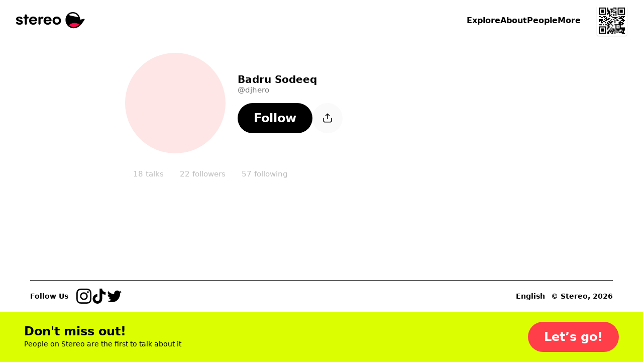

--- FILE ---
content_type: text/html; charset=utf-8
request_url: https://stereo.com/djhero
body_size: 54388
content:
<!DOCTYPE html>
<html lang="en">
<head>
<meta charset="utf-8">
<link rel="preconnect" href="//stereocdn.com"/><link rel="preconnect" href="//*.stereocdn.com"/><link rel="preconnect" href="//*.streo.co"/><link rel="preconnect" href="//d13058ycfhe2cj.cloudfront.net"/><link rel="preconnect" href="//am-us.stereocdn.com"/><link rel="preconnect" href="//d1uys5gv2539gd.cloudfront.net"/><link rel="preconnect" href="//am-eu.stereocdn.com"/><link rel="preconnect" href="//static.stereo.com"/><link rel="preconnect" href="//storage.stereo.com"/><link rel="preconnect" href="//stereo-images.stereocdn.com"/><link rel="preconnect" href="//media.stereocdn.com"/><link rel="preconnect" href="//*.amazonaws.com"/><link rel="preconnect" href="//records.stereocdn.com"/><link rel="preconnect" href="//www.facebook.com"/><link rel="preconnect" href="//connect.facebook.net"/><link rel="preconnect" href="//www.googletagmanager.com"/><link rel="dns-prefetch" href="//stereocdn.com"/><link rel="dns-prefetch" href="//*.stereocdn.com"/><link rel="dns-prefetch" href="//*.streo.co"/><link rel="dns-prefetch" href="//d13058ycfhe2cj.cloudfront.net"/><link rel="dns-prefetch" href="//am-us.stereocdn.com"/><link rel="dns-prefetch" href="//d1uys5gv2539gd.cloudfront.net"/><link rel="dns-prefetch" href="//am-eu.stereocdn.com"/><link rel="dns-prefetch" href="//static.stereo.com"/><link rel="dns-prefetch" href="//storage.stereo.com"/><link rel="dns-prefetch" href="//stereo-images.stereocdn.com"/><link rel="dns-prefetch" href="//media.stereocdn.com"/><link rel="dns-prefetch" href="//*.amazonaws.com"/><link rel="dns-prefetch" href="//records.stereocdn.com"/><link rel="dns-prefetch" href="//www.facebook.com"/><link rel="dns-prefetch" href="//connect.facebook.net"/><link rel="dns-prefetch" href="//www.googletagmanager.com"/><link rel="alternate" hreflang="ru" href="https://stereo.com/ru/djhero" /><link rel="alternate" hreflang="en" href="https://stereo.com/djhero" /><link rel="alternate" hreflang="de" href="https://stereo.com/de/djhero" /><link rel="alternate" hreflang="fr" href="https://stereo.com/fr/djhero" /><link rel="alternate" hreflang="es" href="https://stereo.com/es/djhero" /><link rel="alternate" hreflang="x-default" href="https://stereo.com/djhero" /><meta name="viewport" content="width=device-width, initial-scale=1" /><meta name="theme-color" content="#000" /><meta property="fb:app_id" content="121359511719" /><meta name="twitter:app:id:googleplay" content="com.stereo.app" /><meta property="thumbnail" content="https://front.streo.co/static-resources/images/og-image-facebook-2022-02-18.6fb15dce0cfa408f3431.png" /><meta name="keywords" content="podcast, talk, live, broadcast, radio, conversations, chat, audio, voice, show, community,interview, dialogs" /><meta name="description" content="18 shows, 22 followers" /><meta property="og:url" content="https://stereo.com/djhero" /><meta property="al:ios:url" content="stereo://stereo.com/aa/landto?page=9&uid=1609154352&ref=p21str%3A%3A%3Adjhero" /><meta property="al:ios:app_store_id" content="1501818976" /><meta property="al:ios:app_name" content="Stereo" /><meta property="al:android:url" content="stereo://stereo.com/aa/landto?page=9&uid=1609154352&ref=p21str%3A%3A%3Adjhero" /><meta property="al:android:package" content="com.stereo.app" /><meta property="al:android:app_name" content="Stereo" /><meta property="og:site_name" content="Stereo" /><meta property="og:type" content="profile" /><meta property="og:title" content="Follow @djhero on Stereo now" /><meta property="og:description" content="18 shows, 22 followers" /><meta property="og:image" itemprop="image" content="https://preview.stereocdn.com/djhero/s_1649589325.jpg?ttl=86400" /><meta property="twitter:card" content="summary_large_image" /><meta property="twitter:image" content="https://preview.stereocdn.com/djhero/s_1649589325.jpg?ttl=86400" /><meta property="twitter:title" content="Follow @djhero on Stereo now" /><meta property="twitter:description" content="18 shows, 22 followers" /><meta property="og:image:width" content="1200" /><meta property="og:image:height" content="1200" />
<title>Follow @djhero on Stereo now</title>
<link href="https://front.streo.co/static-resources/css.625a9c8da40777efde82.js" rel="preload" as="script"><link href="https://front.streo.co/static-resources/langs/en.fb4498bef423c726b8f5.js" rel="preload" as="script"><link href="https://front.streo.co/static-resources/main.63e0c978b206faa1ca93.js" rel="preload" as="script"><link href="https://front.streo.co/static-resources/svg.7bcada1ba6efdde30d19.js" rel="preload" as="script"><link href="https://front.streo.co/static-resources/vendors.bf089c36aee2fc877ddc.js" rel="preload" as="script"><link rel="icon" href="https://front.streo.co/static-resources/images/favicon-16x16.61af4dc766adeab828d6.png" type="image/png" sizes="16x16" /><link rel="icon" href="https://front.streo.co/static-resources/images/favicon-32x32.91abda21784f9ce426bf.png" type="image/png" sizes="32x32" /><link rel="apple-touch-icon" href="https://front.streo.co/static-resources/images/apple-touch-icon.9bd912fd46ab38d0fcb7.png" sizes="180x180" /><link rel="canonical" href="https://stereo.com/djhero"  /><style>body{-webkit-font-smoothing:antialiased;-moz-osx-font-smoothing:grayscale;font-family:system-ui;margin:0}*,:after,:before{box-sizing:border-box}svg{display:block}:global #root{font-family:PP Pangram Sans Rounded,system-ui;font-size:14px;line-height:18px}@media(min-width:600px){:global #root{font-size:14px;line-height:18px}}:global .simplifiedPage{font-family:system-ui}h1,h2,h3,ol,p,table,ul{font-family:PP Pangram Sans Rounded,system-ui;font-weight:600;margin:0;padding:0}:global(.simplifiedPage) h1,:global(.simplifiedPage) h2,:global(.simplifiedPage) h3,:global(.simplifiedPage) ol,:global(.simplifiedPage) p,:global(.simplifiedPage) table,:global(.simplifiedPage) ul{font-family:system-ui}h1,h2,h3{font-weight:700}:global(.h1),h1{margin-bottom:80px;margin-top:40px}@media(min-width:600px){:global(.h1),h1{margin-bottom:120px;margin-top:120px}}:global(.h2),h2{margin-bottom:40px;margin-top:80px}@media(min-width:600px){:global(.h2),h2{margin-bottom:60px;margin-top:120px}}:global(.h3),h3{margin-bottom:24px;margin-top:24px}section>section>section>:global(.h3),section>section>section>h3{margin-top:0}p,section{margin-bottom:1em}p:last-child,section:last-child{margin-bottom:0}ol,ul{margin-bottom:2.6em;margin-top:2.6em}ol:last-child,ul:last-child{margin-bottom:0}section>section{margin-bottom:40px}ol,ul{margin-left:2em}section>section{margin-top:40px}@media(min-width:600px){section>section{margin-top:60px}}section>section>section{margin-top:0}table{margin-bottom:40px;margin-top:40px}@media(min-width:600px){table{margin-bottom:60px;margin-top:60px}}.header1,:global(.h1),h1{font-family:PP Pangram Sans Rounded,system-ui;font-size:40px;font-weight:700;letter-spacing:0;line-height:40px;text-align:center}@media(min-width:600px){.header1,:global(.h1),h1{font-size:64px;font-weight:700;letter-spacing:0;line-height:64px}}:global(.simplifiedPage) .header1,:global(.simplifiedPage) :global(.h1),:global(.simplifiedPage) h1{font-family:system-ui}.header1 a,:global(.h1) a,h1 a{color:currentColor}.header2small,:global(.h2small),h2{font-family:PP Pangram Sans Rounded,system-ui;font-size:30px;font-weight:700;line-height:30px}@media(min-width:600px){.header2small,:global(.h2small),h2{font-size:40px;font-weight:700;line-height:40px}}:global(.simplifiedPage) .header2small,:global(.simplifiedPage) :global(.h2small),:global(.simplifiedPage) h2{font-family:system-ui}.header2,:global(.h2){font-family:PP Pangram Sans Rounded,system-ui;font-size:30px;font-weight:700;line-height:30px}@media(min-width:600px){.header2,:global(.h2){font-size:40px;font-weight:700;line-height:40px}}:global(.simplifiedPage) .header2,:global(.simplifiedPage) :global(.h2){font-family:system-ui}.header3,:global(.h3),h3{font-family:PP Pangram Sans Rounded,system-ui;font-size:20px;font-weight:700;line-height:24px}@media(min-width:600px){.header3,:global(.h3),h3{font-size:20px;font-weight:700;line-height:24px}}:global(.simplifiedPage) .header3,:global(.simplifiedPage) :global(.h3),:global(.simplifiedPage) h3{font-family:system-ui}.body1,p{font-family:PP Pangram Sans Rounded,system-ui;font-size:14px;font-weight:400;letter-spacing:.3px;line-height:18px}@media(min-width:600px){.body1,p{font-size:14px;font-weight:400;letter-spacing:.3px;line-height:18px}}:global(.simplifiedPage) .body1,:global(.simplifiedPage) p{font-family:system-ui}.body2{font-family:PP Pangram Sans Rounded,system-ui;font-size:14px;font-weight:400;line-height:24px}@media(min-width:600px){.body2{font-size:14px;font-weight:400;line-height:24px}}:global(.simplifiedPage) .body2{font-family:system-ui}.bodyLarge,:global(.pLarge){font-family:PP Pangram Sans Rounded,system-ui;font-size:20px;font-weight:700;line-height:24px;margin:40px 0}@media(min-width:600px){.bodyLarge,:global(.pLarge){font-size:20px;font-weight:700;line-height:24px}}:global(.simplifiedPage) .bodyLarge,:global(.simplifiedPage) :global(.pLarge){font-family:system-ui}table{font-family:PP Pangram Sans Rounded,system-ui;font-size:14px;font-weight:400;line-height:18px}@media(min-width:600px){table{font-size:14px;font-weight:400;line-height:18px}}:global(.simplifiedPage) table{font-family:system-ui}.body1 a,.body2 a,.bodyLarge a,:global(.pLarge) a{color:#fff;cursor:pointer;-webkit-text-decoration:none;text-decoration:none}.body1 a:hover,.body2 a:hover,.bodyLarge a:hover,:global(.pLarge) a:hover{-webkit-text-decoration:underline;text-decoration:underline}:global(.LIGHT) .body1 a,:global(.LIGHT) .body2 a,:global(.LIGHT) .bodyLarge a,:global(.LIGHT) :global(.pLarge) a,:global(.simplifiedPage) .body1 a,:global(.simplifiedPage) .body2 a,:global(.simplifiedPage) .bodyLarge a,:global(.simplifiedPage) :global(.pLarge) a{color:#ff3e4a}ul{list-style:none}ul li{position:relative}:global(.simplifiedPage) ul li{font-weight:400}ul li:before{background-color:currentColor;border-radius:50%;content:"";display:block;height:.375em;margin-right:15px;position:absolute;right:100%;top:.375em;width:.375em}ul li+li{margin-top:1em}ol ul li+li,ul ul li+li{margin-top:.5em}ol li{padding-left:10px;position:relative}:global(.simplifiedPage) ol li{font-weight:400}ol li+li{margin-top:1em}ol ol,ol ol li+li,ol ul,ul ol,ul ol li+li,ul ul{margin-top:.5em}h1[id],h2[id],h3[id],h4[id],li[id],ol[id],p[id],ul[id]{scroll-margin:150px 0 0 0}:global(.text-center){text-align:center}[data-simplebar]{align-content:flex-start;align-items:flex-start;flex-direction:column;flex-wrap:wrap;justify-content:flex-start;position:relative}.simplebar-wrapper{height:inherit;max-height:inherit;max-width:inherit;overflow:hidden;width:inherit}.simplebar-mask{direction:inherit;height:auto!important;overflow:hidden;width:auto!important;z-index:0}.simplebar-mask,.simplebar-offset{bottom:0;left:0;margin:0;padding:0;position:absolute;right:0;top:0}.simplebar-offset{-webkit-overflow-scrolling:touch;box-sizing:inherit!important;direction:inherit!important;resize:none!important}.simplebar-content-wrapper{-ms-overflow-style:none;box-sizing:border-box!important;direction:inherit;display:block;height:100%;max-height:100%;max-width:100%;overflow:auto;position:relative;scrollbar-width:none;width:auto}.simplebar-content-wrapper::-webkit-scrollbar,.simplebar-hide-scrollbar::-webkit-scrollbar{display:none;height:0;width:0}.simplebar-content:after,.simplebar-content:before{content:" ";display:table}.simplebar-placeholder{max-height:100%;max-width:100%;pointer-events:none;width:100%}.simplebar-height-auto-observer-wrapper{box-sizing:inherit!important;flex-basis:0;flex-grow:inherit;flex-shrink:0;float:left;height:100%;margin:0;max-height:1px;max-width:1px;overflow:hidden;padding:0;pointer-events:none;position:relative;width:100%;z-index:-1}.simplebar-height-auto-observer{box-sizing:inherit;display:block;height:1000%;left:0;min-height:1px;min-width:1px;opacity:0;top:0;width:1000%;z-index:-1}.simplebar-height-auto-observer,.simplebar-track{overflow:hidden;pointer-events:none;position:absolute}.simplebar-track{bottom:0;right:0;z-index:1}[data-simplebar].simplebar-dragging,[data-simplebar].simplebar-dragging .simplebar-content{-webkit-touch-callout:none;pointer-events:none;-webkit-user-select:none;user-select:none}[data-simplebar].simplebar-dragging .simplebar-track{pointer-events:all}.simplebar-scrollbar{left:0;min-height:10px;position:absolute;right:0}.simplebar-scrollbar:before{background:#000;border-radius:7px;content:"";opacity:0;position:absolute;transition:opacity .2s linear .5s}.simplebar-scrollbar.simplebar-visible:before{opacity:.5;transition-delay:0s;transition-duration:0s}.simplebar-track.simplebar-vertical{top:0;width:11px}.simplebar-scrollbar:before{bottom:2px;left:2px;right:2px;top:2px}.simplebar-track.simplebar-horizontal{height:11px;left:0}.simplebar-track.simplebar-horizontal .simplebar-scrollbar{bottom:0;left:0;min-height:0;min-width:10px;right:auto;top:0;width:auto}[data-simplebar-direction=rtl] .simplebar-track.simplebar-vertical{left:0;right:auto}.simplebar-dummy-scrollbar-size{-ms-overflow-style:scrollbar!important;direction:rtl;height:500px;opacity:0;overflow-x:scroll;overflow-y:hidden;position:fixed;visibility:hidden;width:500px}.simplebar-dummy-scrollbar-size>div{height:200%;margin:10px 0;width:200%}.simplebar-hide-scrollbar{-ms-overflow-style:none;left:0;overflow-y:scroll;position:fixed;scrollbar-width:none;visibility:hidden}.e00Sf7pFcMyBEupMwmRu{--background:var(--header-background,var(--background-color,inherit));--foreground:var(--header-foreground,inherit);background:#fff;border-bottom:1px solid #0000001a;color:#000;display:none;padding:12px 0}@media(min-width:600px){.e00Sf7pFcMyBEupMwmRu{padding-bottom:16px;padding-top:16px}}.e00Sf7pFcMyBEupMwmRu .Z6W2273dncWYsqeWy7J9{-webkit-text-decoration:underline;text-decoration:underline}.e00Sf7pFcMyBEupMwmRu .TtQ_DYdrG0xbb3dIxui7,.e00Sf7pFcMyBEupMwmRu .Z6W2273dncWYsqeWy7J9{color:inherit}.e00Sf7pFcMyBEupMwmRu.Lqbc8kWoDCKDprb8vriZ{display:block}.ezu8p1SaIvWusICJ_uxX{align-items:center;display:flex}.MR59JRstiNTfgKXtzQ9p{display:block;flex:1 1 auto}.TtQ_DYdrG0xbb3dIxui7{cursor:pointer;flex:0 0 auto;margin-left:20px}.TtQ_DYdrG0xbb3dIxui7,.TtQ_DYdrG0xbb3dIxui7 svg{display:block;height:24px;width:24px}.cSOgUXl_AsaJjub1OVWV{border:0;color:unset;font-size:unset;font-weight:unset;line-height:unset;margin:0;padding:0;text-decoration:unset}.rBJZBVNpJhfZM5UCWfhN{position:relative}@media(max-width:1000px){.HFIVunovdJvvFaetf_VG{position:relative}}@media(min-width:1000px){._DHSp5GHlYFUqEhI85PP{position:relative}}.zhhNuu1_Opkimouw_wbP{position:absolute}@media(max-width:1000px){.HZVkKm6zkTj_WMINhJdJ{position:absolute}}@media(min-width:1000px){.rS1KcC0apz4_1AquCnr0{position:absolute}}.sKZoYaTJO1WFukeLbq5Z{position:fixed}@media(max-width:1000px){.PF37wEPQSooABa2zDC62{position:fixed}}@media(min-width:1000px){._2zjXEHLRbbxU713WdE49{position:fixed}}.JB8l2py8NYYNvKIPqNcK{position:-webkit-sticky;position:sticky}@media(max-width:1000px){.orKWsvpmWZM1dPSZaTTh{position:-webkit-sticky;position:sticky}}@media(min-width:1000px){.Tp54cjFognI7F0YAu92u{position:-webkit-sticky;position:sticky}}.TwefkT5TTfbcijx3CBiU{position:static}@media(max-width:1000px){.VRo0Am9fcc1_kfeA_LpB{position:static}}@media(min-width:1000px){._648mvFPzP4DPZUBSTXs{position:static}}.LsF3cK9JX8p6yCrNRIsA{top:0}.HTda9ry2hLKO3hrAiJNE{bottom:0}.g_MZIpHh6xrChIpbWFzO{left:0}.xa9ptNlx52L8o57XeN23{right:0}.FOOfQjedVy7QMP8v8Q7e{top:.25rem}.OPyEvPYYBmRT1bz1Dnok{bottom:.25rem}.U9p0F7_ElE2tAVx8xpvs{left:.25rem}.LOkrardWnDlEUBlzJnzG{right:.25rem}.LoNYUNfHEuQBYugIXlVz{top:.5rem}.HtxyfsUr3xXbJrXid1LV{bottom:.5rem}.DeoQP7mU9MXsK4lXCea5{left:.5rem}.NzOk2z8ZsOzFciQcX3Jc{right:.5rem}.Xi0CYl_s7uIunP1MQVJg{top:1rem}.Ay5FhqTDB9MxypMpe_OX{bottom:1rem}.mobvCzK7BCpwsGm8ZdBW{left:1rem}.KKmszj0TNtHOS0jQ0E1G{right:1rem}.KCu_Fkte9qhcbUwIYU9n{top:1.25rem}.YxdkUSM5KNeIMdm7CTXl{bottom:1.25rem}.G4qH5aYpMZOR55eHCa7w{left:1.25rem}.z0PJkEPm_yPFSCm4uk9Q{right:1.25rem}.OHCpHgOTxBRgGze7ccI_{top:1.5rem}.yCZLysjjwDsQOz_sF0ql{bottom:1.5rem}.fomeZtFYvxgsVkNWebBs{left:1.5rem}.HpDygIcgapKWW2Inc68J{right:1.5rem}.R8kcAiLZOHLNyiZKf08r{top:2rem}.HBFMzeDY3i4dLeIUWziv{bottom:2rem}.gdxa0YNpAHrHhed5RAht{left:2rem}.nvS6BiRpvTMNi3zkExNK{right:2rem}.ZrZ_TpkvsFyO7Rg28UVn{top:3.75rem}.s78vVzU4AuzQFV0vCsnJ{bottom:3.75rem}.qqJaeapG3yTswWvn7vmO{left:3.75rem}.qdyibn1sZP3lsrZRz2Eq{right:3.75rem}.KiyKtuB9mDCyPtG9eXa1{top:7.5rem}.ZnzeFKHldOpGYkHarWnd{bottom:7.5rem}.w1uXFBsZWRurs_24gThM{left:7.5rem}.pzLP__sPkkl1cssfazy_{right:7.5rem}.d1jRUdUzWk90a4BqROdM{width:0}@media(max-width:1000px){.ofVMNGMk0IkZ_iuu83YA#BDtO8gCI7RWggcuQRe2p{width:0}}@media(min-width:1000px){.rilBwt3ERReD_TLmHFYg{width:0}}.E0X7dZbiqrqfsfwH3CdQ{height:0}@media(max-width:1000px){.mUWYqpV0NCrQDQkiLQF7{height:0}}@media(min-width:1000px){.bqy6oWZEKgoV5tXecI0V{height:0}}.uLQC8OZx3QzFGYdAs0OO{width:50%}@media(max-width:1000px){.ofVMNGMk0IkZ_iuu83YA#BDtO8gCI7RWggcuQRe2p{width:50%}}@media(min-width:1000px){.AxsMgvCINj8fVgpCWp1j{width:50%}}.QZhSlqiLdWNCBSn_6JgH{height:50%}@media(max-width:1000px){.U7PnoHTjgfQzjBmQ_mbL{height:50%}}@media(min-width:1000px){.f5Y075jLTZ44cjKkKRNY{height:50%}}.IrkQHser30p2_Xkgn7C7{width:60%}@media(max-width:1000px){.ofVMNGMk0IkZ_iuu83YA#BDtO8gCI7RWggcuQRe2p{width:60%}}@media(min-width:1000px){.fFrfhIdq3eHTqU1abTCH{width:60%}}.rlfyOJTHCGv_yqTyvHZW{height:60%}@media(max-width:1000px){.WiBWnreF5fjvQ0E1L2tW{height:60%}}@media(min-width:1000px){.TWz0aWMQ12AY8cuKzZMb{height:60%}}.oacbdZOPade_4pnqtdMn{width:100%}@media(max-width:1000px){.ofVMNGMk0IkZ_iuu83YA#BDtO8gCI7RWggcuQRe2p{width:100%}}@media(min-width:1000px){.STZXaV23sy4WkSRf_AVJ{width:100%}}.V64O67_WKeBAeuXBHrYl{height:100%}@media(max-width:1000px){.viST4PdJ_Xm1Kl__FP2d{height:100%}}@media(min-width:1000px){._5bmyQNAZo_KS3RjFWiFw{height:100%}}.JbOsUMfQH4D9ofqYHHw2{width:auto}@media(max-width:1000px){.ofVMNGMk0IkZ_iuu83YA#BDtO8gCI7RWggcuQRe2p{width:auto}}@media(min-width:1000px){.k5Y02FGJcglHoBRqrofg{width:auto}}.eDnCZNmEimpDcjx2U6sf{height:auto}@media(max-width:1000px){.LCTdQexPhgRTNkyO3pZC{height:auto}}@media(min-width:1000px){.TtpPjssMM26x8jwXCnOy{height:auto}}.kYIAm8Lk1h7pI1JVLzmQ{display:block}@media(max-width:1000px){.ZAEkveHxgZQ_b4H2dp92{display:block}}@media(min-width:1000px){.TkFzXCBF7ppxPVOQl25F{display:block}}.mCp6I1SlcAXbkfaMm1xM{display:inline}@media(max-width:1000px){.Q_qgyEYQYepI7f2qeAlh{display:inline}}@media(min-width:1000px){.ZbpJfJgiYt2ihdaaCU3U{display:inline}}.BjufGHPdM1Sfs02X4COO{display:inline-block}@media(max-width:1000px){.qYgpVwQfx5KuxMNEs1RW{display:inline-block}}@media(min-width:1000px){.BPldf0anaxkN_bTDPpJf{display:inline-block}}.MtERlawTv_qVbr6_b0FU{display:flex}@media(max-width:1000px){.Akd0hDByZFeLRoPsW53E{display:flex}}@media(min-width:1000px){.Jam2bg_iojNuAAcMpgt_{display:flex}}.rsmFvGUxEIUL0nVZwBSW{display:grid}@media(max-width:1000px){.j92EM5FvDnrYThn9_Dau{display:grid}}@media(min-width:1000px){.bwxGWkkIHFv5dWFKLgxF{display:grid}}.STbvR_iJbF_gY5DGbF0F{display:none}@media(max-width:1000px){.RUZDjmcKGoPlx9bvhTvA{display:none}}@media(min-width:1000px){.x6Cyz0NiBIXho4tjz1Cn{display:none}}.pr0BSXGQ_7r_Kiqq2cKK{flex-direction:column}@media(max-width:1000px){.PaO0GLSji6GIhNXSUSiA{flex-direction:column}}@media(min-width:1000px){.HMQDMWieZC_glVdldqei{flex-direction:column}}.Mom5H1fjUJLExXF6IMPY{flex-direction:column-reverse}@media(max-width:1000px){.MchI0TU8s6105wFcOeR3{flex-direction:column-reverse}}@media(min-width:1000px){.A40MlStDfgZbUGXHNujB{flex-direction:column-reverse}}.KsL95iyjaeyxD1egYPKQ{flex-direction:row}@media(max-width:1000px){.wU0KgIswnxC7S6oDghrk{flex-direction:row}}@media(min-width:1000px){.cQ2Vlg3w7fviso69FLIj{flex-direction:row}}.M13_XBLPm07RkA_3HbUp{flex-direction:row-reverse}@media(max-width:1000px){.G27m2rxkM8yCgi7NPGaW{flex-direction:row-reverse}}@media(min-width:1000px){.Fgz7m_c4cXrlVQJo9v3n{flex-direction:row-reverse}}.BsAeNRghHlQFnrdzxVWq{flex-wrap:wrap-reverse}@media(max-width:1000px){.dYtYLrQp34bs1JcYxLSu{flex-wrap:wrap-reverse}}@media(min-width:1000px){.Dahg_hAhTG1RoMV89IAS{flex-wrap:wrap-reverse}}.EgvUCIA2z77eVQMaj58Q{justify-content:flex-start}@media(max-width:1000px){.KAQh_8PfPpVwcAoooTHS{justify-content:flex-start}}@media(min-width:1000px){.SvRB2YUykcXw30Dj9G8j{justify-content:flex-start}}.nG2Q9NVXvu1mijX6vyrJ{justify-content:flex-end}@media(max-width:1000px){.VLGixQyNv_fUicgGKyPr{justify-content:flex-end}}@media(min-width:1000px){.NSPPhxubl3a09xiveaIf{justify-content:flex-end}}.Pa6urEpPn3XPn7TVvsGQ{justify-content:center}@media(max-width:1000px){.oigFpJYHO8OhSJV65k4F{justify-content:center}}@media(min-width:1000px){.U1RX6pCYxdKJrfR4e1ja{justify-content:center}}.cC_3ReMLEFE3ldNuGeRW{justify-content:space-between}@media(max-width:1000px){.uQqk2YFSF4dOY50VYGAt{justify-content:space-between}}@media(min-width:1000px){.I_r8p15v8aZ1RSvpJQOQ{justify-content:space-between}}.rXgBptuVnVHzTa7IHX1v{justify-content:space-around}@media(max-width:1000px){._xoFVpqTNcYaRGPEDaa4{justify-content:space-around}}@media(min-width:1000px){.g45_s9mcovnxMXmDiXZP{justify-content:space-around}}.b0VfPKBzSEtKLvlDlRQm{justify-content:space-evenly}@media(max-width:1000px){.jHVfBLYyNT74PZEZHYs6{justify-content:space-evenly}}@media(min-width:1000px){.g0g76sR3c7jlH6YR96zA{justify-content:space-evenly}}.A1qSyLSI8g7t95fBF8wq{align-items:flex-start}@media(max-width:1000px){.uS6hYcomnyGOIcX2w79m{align-items:flex-start}}@media(min-width:1000px){.CDpGWy5DxQEnd7VLp1ti{align-items:flex-start}}.RhzM1foOp4IR3_HOxZtM{align-items:flex-end}@media(max-width:1000px){.TydgcjiR9X_G2W9tpIQz{align-items:flex-end}}@media(min-width:1000px){.h88R85tYlVo1rFU0snfi{align-items:flex-end}}.A2utk2PUOJIXWiODCdl2{align-items:center}@media(max-width:1000px){.rDAL1hPX6cFmzbzW9nKQ{align-items:center}}@media(min-width:1000px){.iexqwXSslqwuVqUQU77_{align-items:center}}.NMVVyqlOnV2UwwEAUXh0{align-items:baseline}@media(max-width:1000px){.BoVA7eMWjprg_LnFcDsT{align-items:baseline}}@media(min-width:1000px){.Yuy9ShT46WAR0LzTFxeD{align-items:baseline}}.Guh3BiEtrb8JAs1GAZvO{align-items:stretch}@media(max-width:1000px){.ECBJteFiOAWHWBz0DA5F{align-items:stretch}}@media(min-width:1000px){.dxDB98qyvHQN03SHrtu5{align-items:stretch}}.vFhhmm5IIAe68P0dxQTA{gap:0}@media(max-width:1000px){.jbI8OCp9P8wD6ZjMi9fz{gap:0}}@media(min-width:1000px){.NJb4d5iOpSBaUEmhW027{gap:0}}.U41M5wRmX5sq3M6RAZnZ{gap:.25rem}@media(max-width:1000px){._QC1dMnSncVLYZMO2j11{gap:.25rem}}@media(min-width:1000px){.EOmpNbI_azHw40tWvZgd{gap:.25rem}}.bJRLOzldad_dYhy9bW88{gap:.5rem}@media(max-width:1000px){.ERtwyHOfAt9tXcSBZ1lb{gap:.5rem}}@media(min-width:1000px){.du4upn1Gvv01XWAU7cNA{gap:.5rem}}.hBepQoHMBxGdmWg4gjR9{gap:1rem}@media(max-width:1000px){.dt5stQ8SRtNXwKQDjQdy{gap:1rem}}@media(min-width:1000px){.wxYoUnl_gryr4592Wr94{gap:1rem}}.HSb18ewEfN8TaKIokYSg{gap:1.25rem}@media(max-width:1000px){.rW1swBBdd4aTwqCpQ7pN{gap:1.25rem}}@media(min-width:1000px){.VD7f1CmgXbjSrvlkRHf1{gap:1.25rem}}.eqyxHWVbe2SYhfi3LcLS{gap:1.5rem}@media(max-width:1000px){.T9u5oSyitI7SUAFhcc6d{gap:1.5rem}}@media(min-width:1000px){.TGLerxQDjvm2xQ13e89L{gap:1.5rem}}.mLPhlVRCBCMUmsh6K1nY{gap:2rem}@media(max-width:1000px){.Zi0SgaWfghtH31Anqm4t{gap:2rem}}@media(min-width:1000px){.ut2DI0sOXGjSVxMlo8Sg{gap:2rem}}.oSO_9RlYE2tcHQGjHiIR{gap:3.75rem}@media(max-width:1000px){.Q_eQ0ob78kndQe3Mrzkp{gap:3.75rem}}@media(min-width:1000px){.rXcukQatt4KSo2wWGebE{gap:3.75rem}}.xfOFcLcYVkjvdhOwASyQ{gap:7.5rem}@media(max-width:1000px){.d8itl3sgpHxw1bNNf3_p{gap:7.5rem}}@media(min-width:1000px){.biqBMP2dRIH9UJr4ttXb{gap:7.5rem}}.VzhFX0VhOp0h5n9vePJO{flex-wrap:wrap}@media(max-width:1000px){.Wyfwi9VLW71eplzh30AL{flex-wrap:wrap}}@media(min-width:1000px){.pCEWPey_y66KAF2ZYRwf{flex-wrap:wrap}}.oRHVm2kTDSgL7oNHs6VQ{flex-wrap:nowrap}@media(max-width:1000px){.LQcb3_sUT40Ea4Oc5VMt{flex-wrap:nowrap}}@media(min-width:1000px){.B6wdTqtI92myjAiElqVe{flex-wrap:nowrap}}.K8cD8G810uGpFJ8Mh_su{padding:0}@media(max-width:1000px){.e70DiNKix8cMDKW7MJW5{padding:0}}@media(min-width:1000px){.k8qG_B4yFiGV6bg8_4VU{padding:0}}.AyoIrJ26odjReadKUHpU{padding-left:0;padding-right:0}@media(max-width:1000px){.LVepwwtcVmEalH51k7dG{padding-left:0;padding-right:0}}@media(min-width:1000px){.xQ2K49PHOKabB9hgPiER{padding-left:0;padding-right:0}}.CgSU21H8hPQkR2ORvaPr{padding-bottom:0;padding-top:0}@media(max-width:1000px){.fP_wa5cemSZND544iTrU{padding-bottom:0;padding-top:0}}@media(min-width:1000px){.nwy3kxXSxb7rOKkYllZ1{padding-bottom:0;padding-top:0}}.gpQwjW0rlbpWFOSVApAw{padding-top:0}@media(max-width:1000px){.GhmvDK_MJlE5cUbBMEuz{padding-top:0}}@media(min-width:1000px){.fgRn9hEsvYPaQED6iE1Y{padding-top:0}}.ukm5U2dWffcqunYcdC9C{padding-bottom:0}@media(max-width:1000px){.SkEedY7ocFV36QEliVSb{padding-bottom:0}}@media(min-width:1000px){.vsON6MTcD8wIfD28iuow{padding-bottom:0}}.ZZbP0bXrqs_JEUIUixoq{padding-left:0}@media(max-width:1000px){.XbwAFvJPcF5TPq6Sy7J3{padding-left:0}}@media(min-width:1000px){.zWBtIybzWXfmPXeuX3Ta{padding-left:0}}.cM0C1h8qpuZV_KGDTXYK{padding-right:0}@media(max-width:1000px){.lyGt6JQPJbqNvDT_UgEK{padding-right:0}}@media(min-width:1000px){.POjNEc_KewC4EOv6gcDq{padding-right:0}}.YJJ0snOludF34t7rTyTW{padding:.25rem}@media(max-width:1000px){.di0fYg0d5dR2yed7HS_7{padding:.25rem}}@media(min-width:1000px){.XIpvn23lpd6x3anTZqeQ{padding:.25rem}}.AZ3HqmsRU0a2UKN3Age8{padding-left:.25rem;padding-right:.25rem}@media(max-width:1000px){.pnRMDOXt2unUo4Q1nZhg{padding-left:.25rem;padding-right:.25rem}}@media(min-width:1000px){.QpJ3nYmp7PfzPkC454ld{padding-left:.25rem;padding-right:.25rem}}.VQa0T98PX5Ya6pSQgrcL{padding-bottom:.25rem;padding-top:.25rem}@media(max-width:1000px){.dQcwHy_uaQOeFyJQucKQ{padding-bottom:.25rem;padding-top:.25rem}}@media(min-width:1000px){.bte4WUCF14Cd6U1ke_3i{padding-bottom:.25rem;padding-top:.25rem}}.rCpLHcirw_LJSRa4V_Y9{padding-top:.25rem}@media(max-width:1000px){.ZHAqWC8Kt46xTBPVzqwS{padding-top:.25rem}}@media(min-width:1000px){.Kq27hGvSi465bEKKacAu{padding-top:.25rem}}.F721dnKg8MDG0MftErJr{padding-bottom:.25rem}@media(max-width:1000px){.cUGInbNHkakqqFALdp8W{padding-bottom:.25rem}}@media(min-width:1000px){.fncxnCEg_oTXUQ5CgSyR{padding-bottom:.25rem}}.HWP2fFY41OitvuYwIQHJ{padding-left:.25rem}@media(max-width:1000px){.cbVptO2pDfFEteEnVtLT{padding-left:.25rem}}@media(min-width:1000px){.dq9oZCoU8TU_x4_u1jVY{padding-left:.25rem}}.OwcdA5fSNSRptffQp8AQ{padding-right:.25rem}@media(max-width:1000px){.eXISpdywnP96PXz69xjQ{padding-right:.25rem}}@media(min-width:1000px){.DoU5bdddsXg1EmYQHfK8{padding-right:.25rem}}.axbl3Uq2EMCiMzv9vTaA{padding:.5rem}@media(max-width:1000px){.kXsnVKwGmRfs1Mrc9qMy{padding:.5rem}}@media(min-width:1000px){.nG_xLfUxvyoEgVXhfsLF{padding:.5rem}}.sdycy4miJyYSTSOCZSDm{padding-left:.5rem;padding-right:.5rem}@media(max-width:1000px){.efLP0BtDpzGte6tLUQ8c{padding-left:.5rem;padding-right:.5rem}}@media(min-width:1000px){.dgQvYoHXGp0jxu8Ddh2U{padding-left:.5rem;padding-right:.5rem}}.wwqdkc_8pHf1kBJCKgWT{padding-bottom:.5rem;padding-top:.5rem}@media(max-width:1000px){.diSFAX5SDjIE6ipZvS7k{padding-bottom:.5rem;padding-top:.5rem}}@media(min-width:1000px){.QRkIytFm654iPGSlq_90{padding-bottom:.5rem;padding-top:.5rem}}.txBhu_MRiCuj1LKnh5Lc{padding-top:.5rem}@media(max-width:1000px){.ubukTdAisYXdkLbnDSyM{padding-top:.5rem}}@media(min-width:1000px){.Xc6EDxCknGDLxBfOvMbM{padding-top:.5rem}}.tuWA6mIK62VevhfvmF8R{padding-bottom:.5rem}@media(max-width:1000px){.x2EbEARjiDqPUm09OaY0{padding-bottom:.5rem}}@media(min-width:1000px){.qM_Adki8F65dpbLBGP0g{padding-bottom:.5rem}}.YKI5x77XDudLg_eA37Lv{padding-left:.5rem}@media(max-width:1000px){.lz_oTaNM4oZIaJKHCAPI{padding-left:.5rem}}@media(min-width:1000px){.pmTcH8plmXCgta4djlg1{padding-left:.5rem}}.NmLHtRt8tjEcrdBHR7ZE{padding-right:.5rem}@media(max-width:1000px){.kg7NHYPTSlTZZzsppMO5{padding-right:.5rem}}@media(min-width:1000px){.DuvHsdB7dmZxwoglZYRQ{padding-right:.5rem}}.UCNUqiA4lK68u3fNZ4pQ{padding:1rem}@media(max-width:1000px){.tM5W0VrR55_fecZwCsyE{padding:1rem}}@media(min-width:1000px){.JtNtqXzhBQazFfNhZHgg{padding:1rem}}.dpwbGw0gtJXGRN5aeDrb{padding-left:1rem;padding-right:1rem}@media(max-width:1000px){.qag3tamuXSxVcVAtVMhg{padding-left:1rem;padding-right:1rem}}@media(min-width:1000px){.FSteI_1dIsAGC0SyyjpX{padding-left:1rem;padding-right:1rem}}.dy9Mbs1lyQ5jlcq2gkvq{padding-bottom:1rem;padding-top:1rem}@media(max-width:1000px){.vc3BiPlMkVZTo0Bfu2g7{padding-bottom:1rem;padding-top:1rem}}@media(min-width:1000px){.hdLE6uWlqFxGEgknIgWN{padding-bottom:1rem;padding-top:1rem}}.RQ0LkfSdpoeyx4D_vGJf{padding-top:1rem}@media(max-width:1000px){.mj4PmFYjLfpKSJ88mCJi{padding-top:1rem}}@media(min-width:1000px){._xl2HevkJBH0p9MOuRJQ{padding-top:1rem}}.ttanm3KVliE8JtgaIVw_{padding-bottom:1rem}@media(max-width:1000px){.FKgM_oMV3wQt0dzKID_z{padding-bottom:1rem}}@media(min-width:1000px){.UXemPpeEyX72GlbZQdVz{padding-bottom:1rem}}.ehF_l6EZgG9wsjqp_WzH{padding-left:1rem}@media(max-width:1000px){.LYQskNyzoayOP82vRYe5{padding-left:1rem}}@media(min-width:1000px){.a0keFrEJVXziutj_eHB7{padding-left:1rem}}.rbpFGVlYjO8wUrJNns0g{padding-right:1rem}@media(max-width:1000px){.S9tdUkfftGaeJfzazjCi{padding-right:1rem}}@media(min-width:1000px){.NfX2z5Bwr1JFtUREz6mu{padding-right:1rem}}.xigKBhobYeLKrfftez3h{padding:1.25rem}@media(max-width:1000px){.sjROWg7WPVtD6pX9bL16{padding:1.25rem}}@media(min-width:1000px){.LumBitJa9YU74eDkay9g{padding:1.25rem}}.JcbDgXHJcWK7bxDEqlhg{padding-left:1.25rem;padding-right:1.25rem}@media(max-width:1000px){.z9SjY7HXQeZyaAY0qq1m{padding-left:1.25rem;padding-right:1.25rem}}@media(min-width:1000px){.WWbMh2l8YBkqKBRFaWXl{padding-left:1.25rem;padding-right:1.25rem}}.zG3ddtGVlUndLEDBZujV{padding-bottom:1.25rem;padding-top:1.25rem}@media(max-width:1000px){.RwqLJdrssVgxA9t0HZ1V{padding-bottom:1.25rem;padding-top:1.25rem}}@media(min-width:1000px){.P4mYBqcRu2jc6KkAYm9q{padding-bottom:1.25rem;padding-top:1.25rem}}.AYwmuGw_7JdwcQXlx35R{padding-top:1.25rem}@media(max-width:1000px){.rKyKXiT5kAwwxsqRM3QO{padding-top:1.25rem}}@media(min-width:1000px){.WY5j0JRHWIIWG1YYb2LR{padding-top:1.25rem}}.la9UmYpoBF0Cd8uT_RQ9{padding-bottom:1.25rem}@media(max-width:1000px){.B5DBmWEvLm61oCtjt2gY{padding-bottom:1.25rem}}@media(min-width:1000px){.KGmWxiHBp97fdQ2j49eP{padding-bottom:1.25rem}}.iKwuGjaYJuu6KVpP7lEN{padding-left:1.25rem}@media(max-width:1000px){.wcRe_xJHUbSimoIlxqNQ{padding-left:1.25rem}}@media(min-width:1000px){.XvBE1CDZRZsIz_qn1Mw_{padding-left:1.25rem}}.hR6pF8BeKum7VRIvmnJQ{padding-right:1.25rem}@media(max-width:1000px){.wJ1KO_IBpTnS_eKemGNV{padding-right:1.25rem}}@media(min-width:1000px){.RxQdHsEGcGnjk6UyML1F{padding-right:1.25rem}}.ERqUSIhuGXrKMdzxNyzm{padding:1.5rem}@media(max-width:1000px){.GNaE4lucMV7CzYScebCA{padding:1.5rem}}@media(min-width:1000px){.lTyQx2SyK5cEaLE0AhrE{padding:1.5rem}}.of3GnGowZUmcbxwyRGBH{padding-left:1.5rem;padding-right:1.5rem}@media(max-width:1000px){.B0C0G43qY4bmYSacVhp4{padding-left:1.5rem;padding-right:1.5rem}}@media(min-width:1000px){.brLftr322PqcoOUHMLda{padding-left:1.5rem;padding-right:1.5rem}}.yYv0n3uMTHuHoePH5ca7{padding-bottom:1.5rem;padding-top:1.5rem}@media(max-width:1000px){.TOnMj8kZoELFvFQSFlEg{padding-bottom:1.5rem;padding-top:1.5rem}}@media(min-width:1000px){.WH0Cww0wMTc2ZeWoSoeu{padding-bottom:1.5rem;padding-top:1.5rem}}.lhMtMYXSzkapsZEiFkxH{padding-top:1.5rem}@media(max-width:1000px){.kKt5yz83z0vT2VWCNwIw{padding-top:1.5rem}}@media(min-width:1000px){.zHwIOQ1DyFAtM2ws52Li{padding-top:1.5rem}}.xlIOW8XSXLgsI3ejOnxh{padding-bottom:1.5rem}@media(max-width:1000px){.OZIiGIxRTy9bad_fZHHi{padding-bottom:1.5rem}}@media(min-width:1000px){.JOSP1hEUF899mWeWyblH{padding-bottom:1.5rem}}.SYYkGQ1jHWp7Y15nPQ6t{padding-left:1.5rem}@media(max-width:1000px){.eweR8FYCvtLqdFpGN7HX{padding-left:1.5rem}}@media(min-width:1000px){.TGtO0fCG4Z1WUfOJvKAc{padding-left:1.5rem}}.ElQGlQfdWTlB7RRdVD29{padding-right:1.5rem}@media(max-width:1000px){.hBJ5_i2RCa9aPhNpuRJs{padding-right:1.5rem}}@media(min-width:1000px){.MfnFc7bB9OYhzkfCIl5A{padding-right:1.5rem}}.JkeOj6XT2eTcaOG0TMAm{padding:2rem}@media(max-width:1000px){.ym9ACYzh0jHn7Kvtj8Z5{padding:2rem}}@media(min-width:1000px){.lvCc9Wxh4GqQjFI3vWxA{padding:2rem}}.YuS0HO2Gt42Dsq2zQCM0{padding-left:2rem;padding-right:2rem}@media(max-width:1000px){.u0vRbSCe50vvIL_PoTGF{padding-left:2rem;padding-right:2rem}}@media(min-width:1000px){.ZP2IKp35f7Zi3ukGLjKc{padding-left:2rem;padding-right:2rem}}.MKmyJYXfoY3lKCErGUTC{padding-bottom:2rem;padding-top:2rem}@media(max-width:1000px){.GeZmTIYmXtRC596yqiRY{padding-bottom:2rem;padding-top:2rem}}@media(min-width:1000px){.ihFGY1IFNOANpQI4VM6a{padding-bottom:2rem;padding-top:2rem}}.BmbEIHfGLbS2dlWtFyPR{padding-top:2rem}@media(max-width:1000px){.Stl9RfhtqNDUPPZ2ioD2{padding-top:2rem}}@media(min-width:1000px){.EDihruHljhfu4XkfHfbW{padding-top:2rem}}.mIAkVfVwPnxSfZAkXfwc{padding-bottom:2rem}@media(max-width:1000px){.SU4aNPDNL1qb3F1Z5vNt{padding-bottom:2rem}}@media(min-width:1000px){.vcp5KzOwAv1tonQ2LI5d{padding-bottom:2rem}}.wFb698cwAg8hQDBTdQUn{padding-left:2rem}@media(max-width:1000px){.Npx50Z_AxN4AWSiMtM_J{padding-left:2rem}}@media(min-width:1000px){._yY6OkApiAL_LvTHCAKw{padding-left:2rem}}.gbnQlERUUSoI5GmxQsVf{padding-right:2rem}@media(max-width:1000px){.vB1gNDHWlt0MOv_Yj812{padding-right:2rem}}@media(min-width:1000px){.pC_nwCCcCQTuKMnICn3f{padding-right:2rem}}.h2mCUjRkdNyoPVViGzVc{padding:3.75rem}@media(max-width:1000px){.NyOhmdja7DTs5LrjsQ33{padding:3.75rem}}@media(min-width:1000px){.iFMRtZ7hxqROliFERjfL{padding:3.75rem}}.q4lwi4AeOdP6yeA6o0Ua{padding-left:3.75rem;padding-right:3.75rem}@media(max-width:1000px){.PUSESG9FfqISoqgeFLA0{padding-left:3.75rem;padding-right:3.75rem}}@media(min-width:1000px){.liAiUNVzXHlAv4tJUHx1{padding-left:3.75rem;padding-right:3.75rem}}.PX7108tMa_BgfoeR6FH4{padding-bottom:3.75rem;padding-top:3.75rem}@media(max-width:1000px){.Todju2IYOMzqgZiKZcgs{padding-bottom:3.75rem;padding-top:3.75rem}}@media(min-width:1000px){.VA67kYUlQwZEpxmNPX2w{padding-bottom:3.75rem;padding-top:3.75rem}}.I7CxlT_67EMyYn3N1kTS{padding-top:3.75rem}@media(max-width:1000px){.rJo0nVJSSXCnIdyJ0xIX{padding-top:3.75rem}}@media(min-width:1000px){.wmF6CJBW8Db5tKnnsSIQ{padding-top:3.75rem}}.JDNFpmrwz8kuJFEj_nPl{padding-bottom:3.75rem}@media(max-width:1000px){.cJcrlzFd1D34fJHjnY7W{padding-bottom:3.75rem}}@media(min-width:1000px){.nnSVNBFHF5wru2rFCIF0{padding-bottom:3.75rem}}.v6XWj00xBnaueJHcNd0k{padding-left:3.75rem}@media(max-width:1000px){.ZLRgxcLSSHhLmmJoP6jG{padding-left:3.75rem}}@media(min-width:1000px){.myg8HQ2BqDRT88zLI7cF{padding-left:3.75rem}}.TsOOS1XDboZP8hUW19PP{padding-right:3.75rem}@media(max-width:1000px){.TIgOMUadW4qElH5y1E6I{padding-right:3.75rem}}@media(min-width:1000px){.tcxbK4gGgn3r8q5nZjYZ{padding-right:3.75rem}}.Avhq4DAdwXMtPBBlLAaV{padding:7.5rem}@media(max-width:1000px){.aMZHe5uxKjoXJzfNmjgd{padding:7.5rem}}@media(min-width:1000px){.CZDgaCwNiM0IHwpzNtyL{padding:7.5rem}}.gsWM_9ZQAUeGeWf7aEoA{padding-left:7.5rem;padding-right:7.5rem}@media(max-width:1000px){.yfxOiUqtZDlVAhLDMgYD{padding-left:7.5rem;padding-right:7.5rem}}@media(min-width:1000px){.oDoRxHzsDlfUZBHtp7BH{padding-left:7.5rem;padding-right:7.5rem}}.LqeRmGWGGLGKeBe30FHd{padding-bottom:7.5rem;padding-top:7.5rem}@media(max-width:1000px){.PAb9W0PAABGqWOutaNKl{padding-bottom:7.5rem;padding-top:7.5rem}}@media(min-width:1000px){.v6fcb8H0CmZ4CpMb7Bvs{padding-bottom:7.5rem;padding-top:7.5rem}}.HQ4o4IT4qgHkpryZ0mvK{padding-top:7.5rem}@media(max-width:1000px){.rgKM14UP8D3X79sBx_aJ{padding-top:7.5rem}}@media(min-width:1000px){.ziKuEpT4Pv8FPCZDbyvE{padding-top:7.5rem}}.yCKbVvWsXnpjwrmHU8Mb{padding-bottom:7.5rem}@media(max-width:1000px){.TGJNqN9q2f3a5PXkmudq{padding-bottom:7.5rem}}@media(min-width:1000px){.wQpnRd809sPcaPA9CBbF{padding-bottom:7.5rem}}.jALkfvqyZB8bkEmSQ36g{padding-left:7.5rem}@media(max-width:1000px){.AJgfqj8pOlpiz5GBfcAG{padding-left:7.5rem}}@media(min-width:1000px){.ZKnuQFxM7K23en3PJ0V0{padding-left:7.5rem}}.lWQGvV9y8mYgjnvFvKLG{padding-right:7.5rem}@media(max-width:1000px){.n0AooNqQZaJaNT587A2q{padding-right:7.5rem}}@media(min-width:1000px){.QDfExXeanLQyrJF3h3iE{padding-right:7.5rem}}.rEFJtCxlzsSm3GZZBclS{margin:0!important}@media(max-width:1000px){.uxwQx8cJpUtTOpevDi7S{margin:0!important}}@media(min-width:1000px){.R7SMzIy76Nwkc6hSzI4Q{margin:0!important}}.xufnzoP9HrJgldv0Q8xN{margin-left:0!important;margin-right:0!important}@media(max-width:1000px){.dGhMgGiITnmS4pnJBNsv{margin-left:0!important;margin-right:0!important}}@media(min-width:1000px){.wKzATrtMqqb2D9XBT4Nl{margin-left:0!important;margin-right:0!important}}.lCxK0jNGHcINuhFzSAdc{margin-bottom:0!important;margin-top:0!important}@media(max-width:1000px){.gk2SidCOby_ws5POOvnF{margin-bottom:0!important;margin-top:0!important}}@media(min-width:1000px){.qp6IDdJ8WKmOLVWK4wgy{margin-bottom:0!important;margin-top:0!important}}.roctv0WNSO_P_MDkwxzL{margin-top:0!important}@media(max-width:1000px){.nptz2SgboWRFfMNo0mo4{margin-top:0!important}}@media(min-width:1000px){.zGAjWxR3iDposCRjSGRp{margin-top:0!important}}._BuKHL1XQU_YDIHtIwR3{margin-bottom:0!important}@media(max-width:1000px){.RM5OzJVRwdpI251MgGzS{margin-bottom:0!important}}@media(min-width:1000px){.J1Tc4SQg3saAmUG7IZnl{margin-bottom:0!important}}.auHcV7rqoxh0A5QvRj0w{margin-left:0!important}@media(max-width:1000px){.dvF9cCoZSyyqyv8RKbBi{margin-left:0!important}}@media(min-width:1000px){.OCryHbTEy0qZ61MsV3sf{margin-left:0!important}}.MqQvwilZOtwRPVM_BOIM{margin-right:0!important}@media(max-width:1000px){.T49u9wUoxJB9FI7aaEjO{margin-right:0!important}}@media(min-width:1000px){.kegQ7M2OaV_mJmpSIbLW{margin-right:0!important}}.nUtCTnVewif2VA8hkYPK{margin:-7.5rem!important}@media(max-width:1000px){.UL5uyxwR2nO5vTsQ9fs3{margin:-7.5rem!important}}@media(min-width:1000px){.tqpucnbrBn5RuMR9QWSK{margin:-7.5rem!important}}.QhjRlw3ibKDm38sQlG5G{margin-left:-7.5rem!important;margin-right:-7.5rem!important}@media(max-width:1000px){.yZjcNkY6d04K0eMHKsD0{margin-left:-7.5rem!important;margin-right:-7.5rem!important}}@media(min-width:1000px){.yVF7P9_9SRtbYZvql9wn{margin-left:-7.5rem!important;margin-right:-7.5rem!important}}.YvYPzuxijcceGd3mtS3m{margin-bottom:-7.5rem!important;margin-top:-7.5rem!important}@media(max-width:1000px){.xugKUwSe8wlRKlVq5azk{margin-bottom:-7.5rem!important;margin-top:-7.5rem!important}}@media(min-width:1000px){.xCvrCsbqZG1kSnpaPGSg{margin-bottom:-7.5rem!important;margin-top:-7.5rem!important}}.uLnrfq5j3fOCjwYz1XsS{margin-top:-7.5rem!important}@media(max-width:1000px){.Gw04F1rGUS3sy3w63aKq{margin-top:-7.5rem!important}}@media(min-width:1000px){.KmkkNVd8Q6NWjTZxN0TH{margin-top:-7.5rem!important}}.SR8tWlibEIbA1Put__Qh{margin-bottom:-7.5rem!important}@media(max-width:1000px){.Hr7E7UfdM3RyFipew6EN{margin-bottom:-7.5rem!important}}@media(min-width:1000px){.CKUhkL4O9WWzcBn7iwS3{margin-bottom:-7.5rem!important}}.p6ylBDf4Faoo0ox_2I5O{margin-left:-7.5rem!important}@media(max-width:1000px){.jil8MtU5CNnbh912WlEP{margin-left:-7.5rem!important}}@media(min-width:1000px){.SNVdB4LSwN_o5uNDKsLW{margin-left:-7.5rem!important}}.gLXHlqY3Lh724VBmmRMC{margin-right:-7.5rem!important}@media(max-width:1000px){.NFxlI6SOFjYJ9gKWwIY7{margin-right:-7.5rem!important}}@media(min-width:1000px){.n3jXvWzqsRiINBMxbb2L{margin-right:-7.5rem!important}}.mGlv8Piy4edkKD7MTcDk{margin:-3.75rem!important}@media(max-width:1000px){.FGQQTwtbXPWMv1LIouJI{margin:-3.75rem!important}}@media(min-width:1000px){.mdgVtHtPEng3_O6zGP2u{margin:-3.75rem!important}}.yqbuvkBb7uUZllU9KpOZ{margin-left:-3.75rem!important;margin-right:-3.75rem!important}@media(max-width:1000px){.wiIXRUzWKzi1e7_Z7pwo{margin-left:-3.75rem!important;margin-right:-3.75rem!important}}@media(min-width:1000px){.p3Xa2KRtbmJTJCHk7o2o{margin-left:-3.75rem!important;margin-right:-3.75rem!important}}.vARWMQ63nw6q3TIstBtO{margin-bottom:-3.75rem!important;margin-top:-3.75rem!important}@media(max-width:1000px){.H9r94Og5CFKvmh4dNNOQ{margin-bottom:-3.75rem!important;margin-top:-3.75rem!important}}@media(min-width:1000px){.hYoOnyx6aP15PBpAR6xq{margin-bottom:-3.75rem!important;margin-top:-3.75rem!important}}.kbJ5x7Nik7TXV4ojr5Do{margin-top:-3.75rem!important}@media(max-width:1000px){.klNyEo03V1cnNGm0ljTG{margin-top:-3.75rem!important}}@media(min-width:1000px){.uWfAZDcCPt_T9F_0looO{margin-top:-3.75rem!important}}.M6lbuxrpmxJ2XIM8Na1T{margin-bottom:-3.75rem!important}@media(max-width:1000px){.eoNFYIOfww_A4W1HYgmq{margin-bottom:-3.75rem!important}}@media(min-width:1000px){.qNZSZBmLKqDwpiaUwIO3{margin-bottom:-3.75rem!important}}.tVYmuO4gLE8HmvwJJjhz{margin-left:-3.75rem!important}@media(max-width:1000px){.VbUSKEZxsaanP9PYI8wd{margin-left:-3.75rem!important}}@media(min-width:1000px){.oTZtkVmJCuBmHlaAPjvz{margin-left:-3.75rem!important}}.ctV8IeGyzCjzHnwC9T1U{margin-right:-3.75rem!important}@media(max-width:1000px){.GmaQ4eBNxiiYUdFKeqZg{margin-right:-3.75rem!important}}@media(min-width:1000px){.Aw3xeg53GZ9gDP31u2KH{margin-right:-3.75rem!important}}.WpxIMwPP7OqDqhj3HWxo{margin:-2rem!important}@media(max-width:1000px){.dcwneAHTSPA8N_ogAMDq{margin:-2rem!important}}@media(min-width:1000px){.LhcML4qKQ4QN6lzzMi4A{margin:-2rem!important}}.pZiuWicgoAJsDJih4_Sw{margin-left:-2rem!important;margin-right:-2rem!important}@media(max-width:1000px){.N1ffQKcVv5FIm23t1LIg{margin-left:-2rem!important;margin-right:-2rem!important}}@media(min-width:1000px){.aE9YPAVFbbv0xPcguQJe{margin-left:-2rem!important;margin-right:-2rem!important}}.aF3XEETC9OSpXQdxmMQ6{margin-bottom:-2rem!important;margin-top:-2rem!important}@media(max-width:1000px){.w6aw6aCuvmRgTlfc24Qr{margin-bottom:-2rem!important;margin-top:-2rem!important}}@media(min-width:1000px){.JoG7PFM4XwVaGdzkkQUX{margin-bottom:-2rem!important;margin-top:-2rem!important}}.SvDJ6du73XB40ZPHeE8L{margin-top:-2rem!important}@media(max-width:1000px){.iaLA5QLl1E9sfdPrNa5S{margin-top:-2rem!important}}@media(min-width:1000px){.sz5ZXaCSvYdPH_sKcnXn{margin-top:-2rem!important}}.RUmGelkeU4R0MNSwwfwf{margin-bottom:-2rem!important}@media(max-width:1000px){.vOy2OceQP44k8qwN75RR{margin-bottom:-2rem!important}}@media(min-width:1000px){.yPM9oxvQe276EL9MLPOZ{margin-bottom:-2rem!important}}.Jvh8cAfgjILwYUwHcXcU{margin-left:-2rem!important}@media(max-width:1000px){.SXa6cK42c2amNHSrN6dn{margin-left:-2rem!important}}@media(min-width:1000px){.jy59CvtqclOfs0Yi8hQH{margin-left:-2rem!important}}.LFm5hREVwweq51uq0gCW{margin-right:-2rem!important}@media(max-width:1000px){.yKe0yCn7744NunwQ3FYg{margin-right:-2rem!important}}@media(min-width:1000px){.Z4jSPmxSiiML2dLISoPG{margin-right:-2rem!important}}.lk2uP3gyFtEsY1I9Upv8{margin:-1.5rem!important}@media(max-width:1000px){.QNvkXIlfC7ff3fvqvQDz{margin:-1.5rem!important}}@media(min-width:1000px){.ODG3jKfqS0Py71vw2jNC{margin:-1.5rem!important}}.sNtiaRzgGageoeS73DXU{margin-left:-1.5rem!important;margin-right:-1.5rem!important}@media(max-width:1000px){.v2fTz32QWBaQyFri34Z5{margin-left:-1.5rem!important;margin-right:-1.5rem!important}}@media(min-width:1000px){.ZGrP8zqzxmbF75MQqfBB{margin-left:-1.5rem!important;margin-right:-1.5rem!important}}.OYBf3XhwiMMLXxl991Nw{margin-bottom:-1.5rem!important;margin-top:-1.5rem!important}@media(max-width:1000px){.h__hiRUKETRajWcqZMbJ{margin-bottom:-1.5rem!important;margin-top:-1.5rem!important}}@media(min-width:1000px){.iNYrf6P5H8KLbptInq0L{margin-bottom:-1.5rem!important;margin-top:-1.5rem!important}}.q_idPQ74CGOQhdTKFmXQ{margin-top:-1.5rem!important}@media(max-width:1000px){.utR0yZIMxAcFHax1qX8B{margin-top:-1.5rem!important}}@media(min-width:1000px){.n4lQEG1uNF5puZPBcVZA{margin-top:-1.5rem!important}}.iRTpO7WoIubzq5k8zlsX{margin-bottom:-1.5rem!important}@media(max-width:1000px){.ZejF8yCOaubScLLx0_XN{margin-bottom:-1.5rem!important}}@media(min-width:1000px){.zZmlb5fqkkuWEm2XRndX{margin-bottom:-1.5rem!important}}.u13WbtVxNkiBL11N7gfr{margin-left:-1.5rem!important}@media(max-width:1000px){.anxSAYAfr2zSY9fBbtlJ{margin-left:-1.5rem!important}}@media(min-width:1000px){.ZGl1am3147axVs8dTdnd{margin-left:-1.5rem!important}}.THSUHvhiIFpt97eEaaXQ{margin-right:-1.5rem!important}@media(max-width:1000px){.jTJjVlpox5sq9a3AxkW1{margin-right:-1.5rem!important}}@media(min-width:1000px){.e4ivSarfHufpwH2uCnp8{margin-right:-1.5rem!important}}.cADgOC0VoZ8o8aKCblrH{margin:-1.25rem!important}@media(max-width:1000px){._iLaeq5Y5crk1SD5f64i{margin:-1.25rem!important}}@media(min-width:1000px){.sNIQdEXgyBnFF9VD8vo7{margin:-1.25rem!important}}.pInK7RGpYUXp3Qbr6Ln1{margin-left:-1.25rem!important;margin-right:-1.25rem!important}@media(max-width:1000px){.PQ4d3JkZ2_Jy3mLJ4l9r{margin-left:-1.25rem!important;margin-right:-1.25rem!important}}@media(min-width:1000px){.mend_eCSZ5eXy_DMSk59{margin-left:-1.25rem!important;margin-right:-1.25rem!important}}.QnkQJe8O5ez25DjlIHb2{margin-bottom:-1.25rem!important;margin-top:-1.25rem!important}@media(max-width:1000px){.zvKjuazkXaVqps8Glb_o{margin-bottom:-1.25rem!important;margin-top:-1.25rem!important}}@media(min-width:1000px){.hPfd6GLuHt32VxYauKzm{margin-bottom:-1.25rem!important;margin-top:-1.25rem!important}}.jRklmoINrWddyWKAmkw8{margin-top:-1.25rem!important}@media(max-width:1000px){.Ba6Y95I1GFGWq04EcFKW{margin-top:-1.25rem!important}}@media(min-width:1000px){.rDq07jhSNeHuoEtt0aBy{margin-top:-1.25rem!important}}.AP8NgpnUyNr8QWffMbih{margin-bottom:-1.25rem!important}@media(max-width:1000px){.e6PjVzxwqVisljQqtDpN{margin-bottom:-1.25rem!important}}@media(min-width:1000px){.JDvm6arMFarke_t_93wg{margin-bottom:-1.25rem!important}}.OLeuuP6GEKQzgc2YhgA4{margin-left:-1.25rem!important}@media(max-width:1000px){.s1rraDY_O5ahpQi1tBOw{margin-left:-1.25rem!important}}@media(min-width:1000px){.mDWMaoUkgLN_cX5dbz4k{margin-left:-1.25rem!important}}.HTcUvurw5ITDGh0U9sGI{margin-right:-1.25rem!important}@media(max-width:1000px){.wrp1X23WafNMbAQhGRZl{margin-right:-1.25rem!important}}@media(min-width:1000px){.q11tnrddUU9xJjGHC5Iz{margin-right:-1.25rem!important}}.fx8j60l4XDNu0FdJsvFr{margin:-1rem!important}@media(max-width:1000px){.omrnRou6xbE6ElDEmRXA{margin:-1rem!important}}@media(min-width:1000px){.MzUnBl5fzXzOD05srsfQ{margin:-1rem!important}}.AVmIpyEzUr3xNRDJiymT{margin-left:-1rem!important;margin-right:-1rem!important}@media(max-width:1000px){.BUWsaPoOnOHBZUEii58n{margin-left:-1rem!important;margin-right:-1rem!important}}@media(min-width:1000px){.QI_3KF2mm3BxMRroqf07{margin-left:-1rem!important;margin-right:-1rem!important}}.hg7iL4FXtkA6nBbNEjeB{margin-bottom:-1rem!important;margin-top:-1rem!important}@media(max-width:1000px){.E7qX791qKgYLoi9FMow7{margin-bottom:-1rem!important;margin-top:-1rem!important}}@media(min-width:1000px){.HDSvA9Sz0xg1YWEMpD_0{margin-bottom:-1rem!important;margin-top:-1rem!important}}.T7G_8JgZ4xCzql5Bdel_{margin-top:-1rem!important}@media(max-width:1000px){.saiDKgEtYkKZ0KIXbZVb{margin-top:-1rem!important}}@media(min-width:1000px){.Iq3VkBeRixIwduHiysDE{margin-top:-1rem!important}}.CwjViqWAvfp0okl6YOpw{margin-bottom:-1rem!important}@media(max-width:1000px){.BoD5E9O37eZHy61PpVi9{margin-bottom:-1rem!important}}@media(min-width:1000px){.Vg5ZJ1p4npsPX2YW2zCe{margin-bottom:-1rem!important}}.Y0DENm_o2IdxtM3LFmna{margin-left:-1rem!important}@media(max-width:1000px){.mQN1za75Lq5rYp3lyTl6{margin-left:-1rem!important}}@media(min-width:1000px){.sEWZloJUrRRfhM5Kt_uv{margin-left:-1rem!important}}.k1Thv4PHeeYDGdUfvyoR{margin-right:-1rem!important}@media(max-width:1000px){.qpwT4gb3khcHW382Vfj9{margin-right:-1rem!important}}@media(min-width:1000px){.Bx7oD0b0Y0nDU_S8LUNl{margin-right:-1rem!important}}.myCy_pyxBjTotYEEZuPR{margin:-.5rem!important}@media(max-width:1000px){.S9WKDB0Wh62X92PgiZhJ{margin:-.5rem!important}}@media(min-width:1000px){.gyhX4xJE_0lcGSUEzEuj{margin:-.5rem!important}}.VxGuRXODXNqVP7sdwhYg{margin-left:-.5rem!important;margin-right:-.5rem!important}@media(max-width:1000px){.uNzhUNkDRMFIpawHnVwC{margin-left:-.5rem!important;margin-right:-.5rem!important}}@media(min-width:1000px){.etdkLf5iY34rAeRaoTL4{margin-left:-.5rem!important;margin-right:-.5rem!important}}.mQLMcRX5Lqejiwwk7PBB{margin-bottom:-.5rem!important;margin-top:-.5rem!important}@media(max-width:1000px){._MrQc72e8uc7c7RIAtV0{margin-bottom:-.5rem!important;margin-top:-.5rem!important}}@media(min-width:1000px){.yMuw7dbVIr86KpXy3C38{margin-bottom:-.5rem!important;margin-top:-.5rem!important}}.T_GzEFMoUafzVjH1w8tY{margin-top:-.5rem!important}@media(max-width:1000px){.Jt68qMkq_jQOOgESjjgn{margin-top:-.5rem!important}}@media(min-width:1000px){.z2XhECIsLo_FAYOCJrRA{margin-top:-.5rem!important}}.i1k6z4RJzNMW9OhJIbGS{margin-bottom:-.5rem!important}@media(max-width:1000px){.wrTWlC8qK30QquFE4AJM{margin-bottom:-.5rem!important}}@media(min-width:1000px){.KgXiL5iW0OQIH0UO0PZC{margin-bottom:-.5rem!important}}.iGLz_nJs3kvdtKA9kF3L{margin-left:-.5rem!important}@media(max-width:1000px){.WFMiKC6NrSxQoRPkmxgh{margin-left:-.5rem!important}}@media(min-width:1000px){.PRg0enfqO1poDJvobjx2{margin-left:-.5rem!important}}.yXgfeMnX7ZmIalb52yZ1{margin-right:-.5rem!important}@media(max-width:1000px){.UnkDxGcIv1lCLK5Xyl5t{margin-right:-.5rem!important}}@media(min-width:1000px){.VYzshW3LogIRyunlIPtM{margin-right:-.5rem!important}}.hhXf3br3roQe4ZWxHld9{margin:-.25rem!important}@media(max-width:1000px){.V4ZiU5MRV3kx00KSgGKO{margin:-.25rem!important}}@media(min-width:1000px){.QJ51pcOa5uSXWdWPplYy{margin:-.25rem!important}}.TlhiiuYgnGEt9MfOGnVA{margin-left:-.25rem!important;margin-right:-.25rem!important}@media(max-width:1000px){.roI_VMqeQkOwvqfmYNSc{margin-left:-.25rem!important;margin-right:-.25rem!important}}@media(min-width:1000px){.A5mbnO7otTRWMYLLX2fA{margin-left:-.25rem!important;margin-right:-.25rem!important}}.h1PiCTrcRptmFtaTJfJ3{margin-bottom:-.25rem!important;margin-top:-.25rem!important}@media(max-width:1000px){._9K9k8slchK_ljzKv7p4{margin-bottom:-.25rem!important;margin-top:-.25rem!important}}@media(min-width:1000px){.Gtfx5k9Fh1CA_cQqFKTA{margin-bottom:-.25rem!important;margin-top:-.25rem!important}}.SVv5td1oCqlhgHJFwotq{margin-top:-.25rem!important}@media(max-width:1000px){.VhWfgxXL1XbUmAxzZxcw{margin-top:-.25rem!important}}@media(min-width:1000px){.uS_Tj2lUyt3lWNEqnlrb{margin-top:-.25rem!important}}.n0fqbdmDwlAov5XZqYZO{margin-bottom:-.25rem!important}@media(max-width:1000px){.CDcV5KScXZcgxmPLP6K5{margin-bottom:-.25rem!important}}@media(min-width:1000px){.Shk1RX1AD370xdpFqdX8{margin-bottom:-.25rem!important}}.AQq8W9XLJcNBMDeqAOkx{margin-left:-.25rem!important}@media(max-width:1000px){.HIgeUhb7l6gdoiFcPaQd{margin-left:-.25rem!important}}@media(min-width:1000px){.oHptqf54h70lEtmQFmpB{margin-left:-.25rem!important}}.QYLdIgaxPjvcHvW2ve_o{margin-right:-.25rem!important}@media(max-width:1000px){.nTiasJLKngl7c4rdMms0{margin-right:-.25rem!important}}@media(min-width:1000px){.Y94TKkZh8OKgccQArUY5{margin-right:-.25rem!important}}.H295jGyKh5vB2TpeOYoV{margin:.25rem!important}@media(max-width:1000px){.regMCGm4i8_dPUKbDf94{margin:.25rem!important}}@media(min-width:1000px){.HIDAS2wFNrWvKSlx6USn{margin:.25rem!important}}.c3T02MQAw79Zk7qXLqxU{margin-left:.25rem!important;margin-right:.25rem!important}@media(max-width:1000px){.MY2l1tHkBvnhwWZRWbbP{margin-left:.25rem!important;margin-right:.25rem!important}}@media(min-width:1000px){.lxPsPzDk2ZBJapB00B7u{margin-left:.25rem!important;margin-right:.25rem!important}}.JD6iiOu8R5UXei_51OjA{margin-bottom:.25rem!important;margin-top:.25rem!important}@media(max-width:1000px){.RmYjTt8zAk3Fih8ZhCxh{margin-bottom:.25rem!important;margin-top:.25rem!important}}@media(min-width:1000px){.TrL8VdzcBhyyaWKgk8en{margin-bottom:.25rem!important;margin-top:.25rem!important}}.gimlINb8KuauICMuvivV{margin-top:.25rem!important}@media(max-width:1000px){.GlXbMOtTDacbq7CSk5mD{margin-top:.25rem!important}}@media(min-width:1000px){.vLaWGNSEG8USI0VAd4xp{margin-top:.25rem!important}}.ahecMUnHw6fxd3ekgwzX{margin-bottom:.25rem!important}@media(max-width:1000px){.amKkQ6_OndXfx6EG8fyp{margin-bottom:.25rem!important}}@media(min-width:1000px){.igHxf7WnG9YyQspkWCB7{margin-bottom:.25rem!important}}.lRMCJ5AWubPzM9yPxdE3{margin-left:.25rem!important}@media(max-width:1000px){.bFF95GebaKzcSBUJdFaA{margin-left:.25rem!important}}@media(min-width:1000px){._eSgZf_KUbwo45npgmBd{margin-left:.25rem!important}}.yk26JkGW0XVILFlW1fIV{margin-right:.25rem!important}@media(max-width:1000px){.ce0BWtA52YxAV9wsnHkS{margin-right:.25rem!important}}@media(min-width:1000px){.Ew4dlx2SB8aV7r2hqdL7{margin-right:.25rem!important}}.uZl8jfHE0VULHsropnuu{margin:.5rem!important}@media(max-width:1000px){.QvMVqNtaGfLrZSsY6awO{margin:.5rem!important}}@media(min-width:1000px){.TkTofcvUeKuZ2JNIHRKj{margin:.5rem!important}}.vGq5Th2bNzTbvXc96v5o{margin-left:.5rem!important;margin-right:.5rem!important}@media(max-width:1000px){.b7mDbFDhj9FTFtIsM8ad{margin-left:.5rem!important;margin-right:.5rem!important}}@media(min-width:1000px){.m_3HPBNTKhAh3K0vcOLQ{margin-left:.5rem!important;margin-right:.5rem!important}}.WmzqJjaMFKjIRQYtPj8c{margin-bottom:.5rem!important;margin-top:.5rem!important}@media(max-width:1000px){.fVn8uRARWur_xSx8oRIS{margin-bottom:.5rem!important;margin-top:.5rem!important}}@media(min-width:1000px){.dcky_hqOC1dNjLCVdKxA{margin-bottom:.5rem!important;margin-top:.5rem!important}}.A9goAl1GshJp0TyEz5uQ{margin-top:.5rem!important}@media(max-width:1000px){.jRCQgg1PtrDeT80uVa3Q{margin-top:.5rem!important}}@media(min-width:1000px){.cROdoA_cevT3E0I36TTI{margin-top:.5rem!important}}.A19LpnJHSfxMhJZ0lVxC{margin-bottom:.5rem!important}@media(max-width:1000px){.hdPP30OEXnWv1AaYcFzM{margin-bottom:.5rem!important}}@media(min-width:1000px){.JiDbSNRZuC8740lrVewA{margin-bottom:.5rem!important}}.PiOhV0uaXEfbeUkkAYKV{margin-left:.5rem!important}@media(max-width:1000px){.q_TxzYsaB1kCdbvDWqN1{margin-left:.5rem!important}}@media(min-width:1000px){.TEmvgb0STo7fTQoye5D0{margin-left:.5rem!important}}.sUjDDUV7ZmxkZzAtOFav{margin-right:.5rem!important}@media(max-width:1000px){.piOVPVAqxMosWBzQG6g7{margin-right:.5rem!important}}@media(min-width:1000px){.A0gJnRdVVnHZp9Ja_5BO{margin-right:.5rem!important}}.uB15OoOUhO_KLRKcWRro{margin:1rem!important}@media(max-width:1000px){.qAQUqHiUKTSdlEfuh14W{margin:1rem!important}}@media(min-width:1000px){.K05BxS4uuZMI0PtG9cOY{margin:1rem!important}}.T2YmuNpDq1BJKqXhF0iF{margin-left:1rem!important;margin-right:1rem!important}@media(max-width:1000px){.yLljDZbPL_cdOtdHeEs4{margin-left:1rem!important;margin-right:1rem!important}}@media(min-width:1000px){.CW_CAc5oH3GJabkDxiGN{margin-left:1rem!important;margin-right:1rem!important}}._iGTQaaGnp2xUyIkoba_{margin-bottom:1rem!important;margin-top:1rem!important}@media(max-width:1000px){.Bo5U0e0t1TKXS7b0hcpY{margin-bottom:1rem!important;margin-top:1rem!important}}@media(min-width:1000px){.BX1LDJURn7TJ6TIVyVkE{margin-bottom:1rem!important;margin-top:1rem!important}}.egGhM6LHMaWHiAY1P9vj{margin-top:1rem!important}@media(max-width:1000px){.QjFd9yyJXSNMHLyF8rww{margin-top:1rem!important}}@media(min-width:1000px){.tfQfG6F6yi3rn_HmwDBA{margin-top:1rem!important}}.AnjnAawbs9wiDceIzuCe{margin-bottom:1rem!important}@media(max-width:1000px){.x4asAVWCTTjUfo_OgZlu{margin-bottom:1rem!important}}@media(min-width:1000px){.bnU0jbOBO49gIMhArLzd{margin-bottom:1rem!important}}.KgTD24XNm3_nyf3dvfQe{margin-left:1rem!important}@media(max-width:1000px){.r_05T1rl7YMvFo9szjIm{margin-left:1rem!important}}@media(min-width:1000px){.WCkTT4by6IiBRXWB_uho{margin-left:1rem!important}}.L8MtYCDbbEQ04McZnHlk{margin-right:1rem!important}@media(max-width:1000px){.YdUOWPlwKWeFqrEzTo3s{margin-right:1rem!important}}@media(min-width:1000px){.EVZcvQ_noI7rP_hDCbN_{margin-right:1rem!important}}.EJ5QUgNlc8ZP562au_fG{margin:1.25rem!important}@media(max-width:1000px){.Urd5dF8ECVaiDbTZj9ur{margin:1.25rem!important}}@media(min-width:1000px){.RoHfPZOtzeVs9VAgZPi3{margin:1.25rem!important}}.Amhv6fIQcckYKOhlb4qL{margin-left:1.25rem!important;margin-right:1.25rem!important}@media(max-width:1000px){.JexPiAxU7KYZ8rBa0Eo2{margin-left:1.25rem!important;margin-right:1.25rem!important}}@media(min-width:1000px){.cWEiwZXZMolLaZ2N8nWK{margin-left:1.25rem!important;margin-right:1.25rem!important}}.usGLDW2J1zjzRKogQIF2{margin-bottom:1.25rem!important;margin-top:1.25rem!important}@media(max-width:1000px){.IujTwmUc8QT4OTiZejHw{margin-bottom:1.25rem!important;margin-top:1.25rem!important}}@media(min-width:1000px){.lyTbDVJjvrhUQTxTnLA_{margin-bottom:1.25rem!important;margin-top:1.25rem!important}}.l2jlsMy7dyklFzENJ7kl{margin-top:1.25rem!important}@media(max-width:1000px){.M4okTVHc030KVLAmqV1R{margin-top:1.25rem!important}}@media(min-width:1000px){.lVeWVkXNB8qlSYePxJ8a{margin-top:1.25rem!important}}.ZCYn16rQLQiJRVnjB63Q{margin-bottom:1.25rem!important}@media(max-width:1000px){.euPJgMM2CHmJ5QCdLosc{margin-bottom:1.25rem!important}}@media(min-width:1000px){.rn3yTXBzOFw3APzgqA0I{margin-bottom:1.25rem!important}}.PP9GkQgB4kGU_L8I4hzK{margin-left:1.25rem!important}@media(max-width:1000px){.STeCcnYJJ7zWNgZG4m0X{margin-left:1.25rem!important}}@media(min-width:1000px){.AsSZNYh_g1TwsyE2q2Zo{margin-left:1.25rem!important}}.Xvqx5JumtKbV51o_SrCA{margin-right:1.25rem!important}@media(max-width:1000px){.AnrbPCm2TUYfN18Q9PEB{margin-right:1.25rem!important}}@media(min-width:1000px){.rBAlhLwEkzH3C_ptpt65{margin-right:1.25rem!important}}.tYCMe0IHhBkuLy0QcJnx{margin:1.5rem!important}@media(max-width:1000px){.yBl84q5tLDS7cY86qxdp{margin:1.5rem!important}}@media(min-width:1000px){.XCsWRG9eTdkisgwjDebb{margin:1.5rem!important}}.pgi_7mZL3PRVnmfNbDfn{margin-left:1.5rem!important;margin-right:1.5rem!important}@media(max-width:1000px){.bgbs97_ysqQVEw0e3f_z{margin-left:1.5rem!important;margin-right:1.5rem!important}}@media(min-width:1000px){.erRQxCuwAQxwlIlkkOQU{margin-left:1.5rem!important;margin-right:1.5rem!important}}.Sh8dnLhmzffWvsLiJ1FJ{margin-bottom:1.5rem!important;margin-top:1.5rem!important}@media(max-width:1000px){.jITBeO3ffLrWraaPw82Q{margin-bottom:1.5rem!important;margin-top:1.5rem!important}}@media(min-width:1000px){.MK6xnc4uMGJxR9wSPuMS{margin-bottom:1.5rem!important;margin-top:1.5rem!important}}.LKm4tU6EqVB1fy263Omk{margin-top:1.5rem!important}@media(max-width:1000px){.tyK4B6p9nP3uctc4xeWM{margin-top:1.5rem!important}}@media(min-width:1000px){.FJjHCwI5kIXKhE7XKqWO{margin-top:1.5rem!important}}.rXfKOlkN4lph4vBI2J_j{margin-bottom:1.5rem!important}@media(max-width:1000px){.dd0jG_DoKSufXOyGqZ33{margin-bottom:1.5rem!important}}@media(min-width:1000px){.O9O0QGRNQLBYYJYjv41u{margin-bottom:1.5rem!important}}.FDQd6igwnN2_AhXvcHfH{margin-left:1.5rem!important}@media(max-width:1000px){.Y0aCDI3MrDMQGjdvKQJF{margin-left:1.5rem!important}}@media(min-width:1000px){.TCeoXeetwVxtHXJpr953{margin-left:1.5rem!important}}.eRYcpU1k_M4mko_aIbJa{margin-right:1.5rem!important}@media(max-width:1000px){.yRhGDcbsJhw6uw7NKoCH{margin-right:1.5rem!important}}@media(min-width:1000px){.J8sy5RzS5yj6GgVp8C9M{margin-right:1.5rem!important}}.ETiDZ0M8F9XrnH7sEfES{margin:2rem!important}@media(max-width:1000px){.QOcR3mDbpa14POXbuQOk{margin:2rem!important}}@media(min-width:1000px){.EUomrNmOjo0_9yVYvSUH{margin:2rem!important}}.yEUejoQJm5ijXset3u6W{margin-left:2rem!important;margin-right:2rem!important}@media(max-width:1000px){.lQ5hPu3r2tPz5ArubkCG{margin-left:2rem!important;margin-right:2rem!important}}@media(min-width:1000px){.kvB1lS3JqBRLWO6QGlDH{margin-left:2rem!important;margin-right:2rem!important}}.L00vljjyit2WGNUrthZh{margin-bottom:2rem!important;margin-top:2rem!important}@media(max-width:1000px){.uv0UWOshoWowMPQEYUXe{margin-bottom:2rem!important;margin-top:2rem!important}}@media(min-width:1000px){.ibPv2nRRfHzG7MLDUB12{margin-bottom:2rem!important;margin-top:2rem!important}}.EIQqw_AkrAJTVPdkP0sY{margin-top:2rem!important}@media(max-width:1000px){.FeK4eft7TrAmR8ivFtP8{margin-top:2rem!important}}@media(min-width:1000px){.jUWfal0JbQixHVlyjdpI{margin-top:2rem!important}}.pmheAvwXi8rUOo3eTrM_{margin-bottom:2rem!important}@media(max-width:1000px){.Ril4KxoEQ93wQtqGTEhx{margin-bottom:2rem!important}}@media(min-width:1000px){.Z56c4pQl7raF4a0l1KzY{margin-bottom:2rem!important}}.feiJN3pSMy5qe_w9scj_{margin-left:2rem!important}@media(max-width:1000px){.p6GZw86cXLnK7uTWAc2w{margin-left:2rem!important}}@media(min-width:1000px){.TxInwTvVZQeJBEyXgd0j{margin-left:2rem!important}}.cDmJ98_FMSpEexsRMbHx{margin-right:2rem!important}@media(max-width:1000px){.daJDLS9SjGXMD_UMbOue{margin-right:2rem!important}}@media(min-width:1000px){.Ao1Qw608cCGDzfvF63Rz{margin-right:2rem!important}}.qnAzb285xXhX9g9fkmtI{margin:3.75rem!important}@media(max-width:1000px){.RTCtdXNLZlkL6Ps4dNSx{margin:3.75rem!important}}@media(min-width:1000px){.XseeEdNqWw_naUiTILk9{margin:3.75rem!important}}.OfUjePH050twAe09OTLq{margin-left:3.75rem!important;margin-right:3.75rem!important}@media(max-width:1000px){.WBu9GgZrwyKDoNU76FQq{margin-left:3.75rem!important;margin-right:3.75rem!important}}@media(min-width:1000px){.hYUaeW4krBmHumuLMf9_{margin-left:3.75rem!important;margin-right:3.75rem!important}}.CHEfIrz6YHtN4gPPg4Tt{margin-bottom:3.75rem!important;margin-top:3.75rem!important}@media(max-width:1000px){.qosv9K_Uo1pCOlEbZFHQ{margin-bottom:3.75rem!important;margin-top:3.75rem!important}}@media(min-width:1000px){.qfZobHQHmQpZh4Gnf1Aa{margin-bottom:3.75rem!important;margin-top:3.75rem!important}}.KQQ8q7ZB3GBfh_ITuIpR{margin-top:3.75rem!important}@media(max-width:1000px){.x4HCi_SP8KtdtfidIIw6{margin-top:3.75rem!important}}@media(min-width:1000px){.LiQiRMN7l0RAIOyMySIl{margin-top:3.75rem!important}}.dlbft0HS_p34tiK7_Tnd{margin-bottom:3.75rem!important}@media(max-width:1000px){.X6t_kQ9VnjeCObvjJl87{margin-bottom:3.75rem!important}}@media(min-width:1000px){.PantWTRYJg8fwZNruWe2{margin-bottom:3.75rem!important}}.ToKYkqwQlis0FyMPdu0w{margin-left:3.75rem!important}@media(max-width:1000px){.i4nLleJofy3UNEjQrVWQ{margin-left:3.75rem!important}}@media(min-width:1000px){.IHdtw8eCRXcr_BG9M4HR{margin-left:3.75rem!important}}.iMglKfJDGZEfZf9p9bEQ{margin-right:3.75rem!important}@media(max-width:1000px){.K9BcR4lFwyjt0OnBnRUV{margin-right:3.75rem!important}}@media(min-width:1000px){.hk0Qu9OwNu78f5p6vbFe{margin-right:3.75rem!important}}.bdbbD17qJXZz2gTAZ1VV{margin:7.5rem!important}@media(max-width:1000px){.jBqH8MqKPa7CCgoKYozN{margin:7.5rem!important}}@media(min-width:1000px){.NaT3eNJAODVXAnYwHUhJ{margin:7.5rem!important}}.xmcCTfWqbAskbGmsgbPH{margin-left:7.5rem!important;margin-right:7.5rem!important}@media(max-width:1000px){.ApSN2W0QmgWvValkaxvp{margin-left:7.5rem!important;margin-right:7.5rem!important}}@media(min-width:1000px){.NL1wluNMrqh7NF_sIUXM{margin-left:7.5rem!important;margin-right:7.5rem!important}}.ZHCXJsDeDC7c40gAblPu{margin-bottom:7.5rem!important;margin-top:7.5rem!important}@media(max-width:1000px){.x3BLK3uvKX9L0XlIZb9r{margin-bottom:7.5rem!important;margin-top:7.5rem!important}}@media(min-width:1000px){.Vs5mi7aJGBdRFIHVVyDB{margin-bottom:7.5rem!important;margin-top:7.5rem!important}}.qC23IJsqjqjuje9G59EG{margin-top:7.5rem!important}@media(max-width:1000px){.sBvOZcqVDuJABtQhw98D{margin-top:7.5rem!important}}@media(min-width:1000px){.FW8scC2LkW9My_0ULqUQ{margin-top:7.5rem!important}}.BXBD78CWYXrlNRD56xYG{margin-bottom:7.5rem!important}@media(max-width:1000px){.PwZcyOOxdC1aLFFEWJWg{margin-bottom:7.5rem!important}}@media(min-width:1000px){.pn6VY6jjqvOIEZE6_Z_H{margin-bottom:7.5rem!important}}.nF4muOd1LJvjkdizCeDs{margin-left:7.5rem!important}@media(max-width:1000px){.vVqvwzWr38FDdgTKQQw_{margin-left:7.5rem!important}}@media(min-width:1000px){.ejTi18RDQy_oZlSMRj_L{margin-left:7.5rem!important}}.C2mKlBJkdziJOSpN8OQD{margin-right:7.5rem!important}@media(max-width:1000px){.sHSvfCgRbtjBQAcwMf5n{margin-right:7.5rem!important}}@media(min-width:1000px){.FTsuJGc36utRFXn6Acwv{margin-right:7.5rem!important}}.tvPw1jsSaI8ABAueg6Hr{margin:auto!important}@media(max-width:1000px){.pzJSCHwStcOtzElyY8wt{margin:auto!important}}@media(min-width:1000px){.jg7O2uALWCsbYRViBZVH{margin:auto!important}}.WbzTftZzkSCIVw1AKFO8{margin-left:auto!important;margin-right:auto!important}@media(max-width:1000px){.hhEqrFz1uW_VtvNJ8Xmg{margin-left:auto!important;margin-right:auto!important}}@media(min-width:1000px){.k5uu03FpEZdsReITf8vY{margin-left:auto!important;margin-right:auto!important}}.hisOQ67cJvY_k6xsvUwg{margin-bottom:auto!important;margin-top:auto!important}@media(max-width:1000px){.IfEQrFtgH00_TGE6Ot3e{margin-bottom:auto!important;margin-top:auto!important}}@media(min-width:1000px){.N9ScVzspLlEA3RyGjkrA{margin-bottom:auto!important;margin-top:auto!important}}.ZiGgLMkJb8cTKyaKTi_F{margin-top:auto!important}@media(max-width:1000px){.WhBFBJLCilEsnqa7RZwc{margin-top:auto!important}}@media(min-width:1000px){.JNBJjXzFpcT8W1ZjFObr{margin-top:auto!important}}.kpq7WUoXhNkyEDzOEWbN{margin-bottom:auto!important}@media(max-width:1000px){.Hx7EDEe7HSc1EZ8SHGVg{margin-bottom:auto!important}}@media(min-width:1000px){.kedO0nPcHMeJSQZjjDkL{margin-bottom:auto!important}}._po6FCtTlXs6n2R2TU5R{margin-left:auto!important}@media(max-width:1000px){.Q_BEGBp8jcULe7o1esa6{margin-left:auto!important}}@media(min-width:1000px){.fdxo5GPQRfBACmpS1SFt{margin-left:auto!important}}.jAzGLnUvloq4FTUqi25w{margin-right:auto!important}@media(max-width:1000px){.xHaTdxZBiAdRQaul4uwp{margin-right:auto!important}}@media(min-width:1000px){.tLevjHjiV0VpsrL0HIv0{margin-right:auto!important}}.q5DSN5ZVwx2jNnvyuUH_{background-color:inherit}@media(max-width:1000px){.QMDlCTGq6ItODB41ndO1{background-color:inherit}}@media(min-width:1000px){._HFOusHFIQHvSS6FRid_{background-color:inherit}}.fppHKdD0iNnemmKNKLWk{color:inherit}@media(max-width:1000px){.LpZYK7qaJe4nwLRdQSpJ{color:inherit}}@media(min-width:1000px){.bVuAsi__gmrjpPnyts7G{color:inherit}}.gU_PWRf4nHauriIgOJJQ{border-color:inherit}@media(max-width:1000px){.zDnkELTqIaScK036vcMe{border-color:inherit}}@media(min-width:1000px){.UkXmZFffZIBkuNoM7aKx{border-color:inherit}}.HTNBojCR4c4sVvAtCiUK{background-color:#000}@media(max-width:1000px){.Egv6lf4GgsE5CkHsKfe4{background-color:#000}}@media(min-width:1000px){.uG6FbtDy9C1S_Ygges5G{background-color:#000}}.g6qFCM505F67xl0HEjl5{color:#000}@media(max-width:1000px){.jzOEl40NrtpNbgK2V7WQ{color:#000}}@media(min-width:1000px){.sBuPkLpAeZ2rpgKu5JGT{color:#000}}.eaEZlnVFn16Q9e23evIT{border-color:#000}@media(max-width:1000px){.UagWvuoBFKsxAX183pLd{border-color:#000}}@media(min-width:1000px){.poR896ZlZlwxebzs4xfi{border-color:#000}}.Fxsdi1Dcn8MFhWKa9dOP{background-color:#767676}@media(max-width:1000px){.caSeZKINwPGXxBtrz1H7{background-color:#767676}}@media(min-width:1000px){.A3GnohJdFmtvquYuAh8s{background-color:#767676}}.euT3pKQc7TRuGrvawast{color:#767676}@media(max-width:1000px){.rWkynA2kkN_AQyN8_Uws{color:#767676}}@media(min-width:1000px){.eMKuuKwOKzF_OCIXsKV2{color:#767676}}.whALBAupqqYQ9TZKNfMa{border-color:#767676}@media(max-width:1000px){.WOpexMpbNAGWOmj6kiSo{border-color:#767676}}@media(min-width:1000px){.qfTxr3oZacz1Dbgo9vCT{border-color:#767676}}.lD9mUNw1_2UWcdPyjpQ0{background-color:#bdbdbd}@media(max-width:1000px){.F9axvS5FwowOtISMK_1d{background-color:#bdbdbd}}@media(min-width:1000px){.zxVjOIDf3QgVZgbE0FJb{background-color:#bdbdbd}}.tFCzsl7CnxteNuurTdvb{color:#bdbdbd}@media(max-width:1000px){.gdNI5lw7pC_R224x95Q2{color:#bdbdbd}}@media(min-width:1000px){.Y8AVNEgQAx85rux8m2fp{color:#bdbdbd}}.LjWLSYyYIJuOa1kAGzxD{border-color:#bdbdbd}@media(max-width:1000px){.CCyVcyWgzpvMh_oi4ngu{border-color:#bdbdbd}}@media(min-width:1000px){.P2_JlOUgWt6iQZkFircn{border-color:#bdbdbd}}.p1GRhXNm6y_IFEfs_Rxg{background-color:#eaeaea}@media(max-width:1000px){.FsuLdTSbiKOlHwjGk6dI{background-color:#eaeaea}}@media(min-width:1000px){.JTReocAdFXlSzpNwpeOr{background-color:#eaeaea}}.mTFa_Tii_pCdFFhqJtbA{color:#eaeaea}@media(max-width:1000px){.howZrUqlxnWqoTTSwSJy{color:#eaeaea}}@media(min-width:1000px){.TTSucILskg9JL_WC6IXI{color:#eaeaea}}.RJyjxTj_rzJy4emZRR_H{border-color:#eaeaea}@media(max-width:1000px){.kft5Ru1QsQU1L8GcGi_A{border-color:#eaeaea}}@media(min-width:1000px){.Ena4Igv7Y6bRMMF0H75I{border-color:#eaeaea}}.vMQO_7ANtU__Jvh0raSJ{background-color:#fafafa}@media(max-width:1000px){.aH1gxcAYeN5fyrDznJ3Q{background-color:#fafafa}}@media(min-width:1000px){.jwQLMC2kmU1Vd2YA6_eg{background-color:#fafafa}}.Kv_55jZd_ydaqbaAkL9a{color:#fafafa}@media(max-width:1000px){.aVQszQGAU2RTGWRXPFBv{color:#fafafa}}@media(min-width:1000px){.sOrr1eGNFiuu55DTZAaB{color:#fafafa}}.eGyjd6yJYMtthyhOzNnQ{border-color:#fafafa}@media(max-width:1000px){.c7v3cKq_1NAuhLbhU4Wy{border-color:#fafafa}}@media(min-width:1000px){.AiwoQL2I6wZUM_5XXHxJ{border-color:#fafafa}}.zr3qOg0g5I7I78v9qAen{background-color:#fff}@media(max-width:1000px){.Lde3ANADm1xsuUbZhs14{background-color:#fff}}@media(min-width:1000px){.yKCH14hjuAGd2GkorbG3{background-color:#fff}}.BXFu6SV_gldAGKVN2vCU{color:#fff}@media(max-width:1000px){.MCY82jJSoh6Ib1TuTTps{color:#fff}}@media(min-width:1000px){.Wgxa0xlNmZWdex2HRu4A{color:#fff}}.TpwEDcQj3wYj9RjzjnND{border-color:#fff}@media(max-width:1000px){.WMYrNNZXBU8DDlCl4xMY{border-color:#fff}}@media(min-width:1000px){.rB9_nBnWFROAut6h8huA{border-color:#fff}}.D_kg7sWX2puqEywTUAhR{background-color:#0000}@media(max-width:1000px){.ycwrE_vq3srItLb30Mlh{background-color:#0000}}@media(min-width:1000px){.lWylsUIzsyPQ13csV7Os{background-color:#0000}}.AOQq69baNJdocSx6Vslx{color:#0000}@media(max-width:1000px){.rN8TS8Iy7Na5AYbgv2PV{color:#0000}}@media(min-width:1000px){.cEJfWaNHfxxH8Sg6_V7r{color:#0000}}.KvaDh2MH5EDESCzojHTQ{border-color:#0000}@media(max-width:1000px){.TvVujkOqaTLaAJO7OI0Q{border-color:#0000}}@media(min-width:1000px){.mioCtUW0qhBVopXSjS7y{border-color:#0000}}.pzBxjXVG_VoMELAW3ssg{background-color:#ff3e4a}@media(max-width:1000px){.EYsO67wDIlUHMd_mG3xb{background-color:#ff3e4a}}@media(min-width:1000px){.pYdORJRJzSUXyULTsDdN{background-color:#ff3e4a}}.yuRAoFcAOfiD_5Sm53Fh{color:#ff3e4a}@media(max-width:1000px){.AN5gu5P7o9mRXtkMHf_y{color:#ff3e4a}}@media(min-width:1000px){.ZbxIygqluC43_nOjCkmY{color:#ff3e4a}}.TuIDfqN5qoctxANK9JRQ{border-color:#ff3e4a}@media(max-width:1000px){.wfyUbCqZvhgXbg0LywiT{border-color:#ff3e4a}}@media(min-width:1000px){.v5emX7G3oKONMJYw176d{border-color:#ff3e4a}}.WTUysvKZ8Griq7OtB3xr{background-color:#dbff00}@media(max-width:1000px){.OUUD0ZbmJooKi5OfBKNf{background-color:#dbff00}}@media(min-width:1000px){.LkNo8LtIo3s6IEEEY3_n{background-color:#dbff00}}.pHQIBDjqmnudqncOU7e5{color:#dbff00}@media(max-width:1000px){.kQ7QOeblk3HWNPQ8fR7N{color:#dbff00}}@media(min-width:1000px){.pAvE6c8uU9EVOigfO4Jy{color:#dbff00}}.OHIY10oCssfuncDI9nnO{border-color:#dbff00}@media(max-width:1000px){.tFj0sQ1Wj0A6qyaitTEm{border-color:#dbff00}}@media(min-width:1000px){.xf8zi51PaMUfM9GEUYJg{border-color:#dbff00}}.JHW2XjOXCzqHTO6UQfkl{overflow:auto}@media(max-width:1000px){.NWcEcenRCdph6FTeB6m2{overflow:auto}}@media(min-width:1000px){.KD7E8v99KUo5H5W603FG{overflow:auto}}.mfQChT0wfQP7tnP9TkSQ{overflow:hidden}@media(max-width:1000px){.gHkiXUvPA9QO_9Mf3Flt{overflow:hidden}}@media(min-width:1000px){.HuA8IaMy8ug0R2gkJ3zA{overflow:hidden}}.QAsGk0E3ia_oO3Bp4dcg{overflow:scroll}@media(max-width:1000px){._QFS9wgREZb6ZWOMfT21{overflow:scroll}}@media(min-width:1000px){.Q9BcXQdsjOmZPOStZN6L{overflow:scroll}}.wcb2Ia8UBmXrFvZex_Sv{overflow:scroll}@media(max-width:1000px){.ER9iVAymecI1ZgwzwYGn{overflow:scroll}}@media(min-width:1000px){.eygVj_qiZo53cqr6XZVN{overflow:scroll}}.wcb2Ia8UBmXrFvZex_Sv{-ms-overflow-style:none;scrollbar-width:none}.wcb2Ia8UBmXrFvZex_Sv::-webkit-scrollbar{display:none}@media(max-width:1000px){.ER9iVAymecI1ZgwzwYGn{-ms-overflow-style:none;scrollbar-width:none}.ER9iVAymecI1ZgwzwYGn::-webkit-scrollbar{display:none}}@media(min-width:1000px){.eygVj_qiZo53cqr6XZVN{-ms-overflow-style:none;scrollbar-width:none}.eygVj_qiZo53cqr6XZVN::-webkit-scrollbar{display:none}}.oOJyxl_L209IMv_Wivzx{border-radius:0}@media(max-width:1000px){.qRmHy7IsXpeA5NGA4ega{border-radius:0}}@media(min-width:1000px){.rvfYDNkvdswmalmJCJ2M{border-radius:0}}.qAXVDqOXR9ZOA5t677qA{border-radius:.25rem}@media(max-width:1000px){.RH2PVksBGl4oorTjJSWr{border-radius:.25rem}}@media(min-width:1000px){.hB4815Z_v1bFbH4A_XHv{border-radius:.25rem}}.xvYiFS77pWB2DtjVMVIF{border-radius:.5rem}@media(max-width:1000px){.hYS9ZQKFrB40PAom7UE3{border-radius:.5rem}}@media(min-width:1000px){.syReYWRtYo8IfYl_M77n{border-radius:.5rem}}.HDTOoxLD3eowxtLVjlPX{border-radius:1rem}@media(max-width:1000px){.dUHlwMnutOqoHp3iV5rI{border-radius:1rem}}@media(min-width:1000px){.WEsjo7xHv4LYJLDWIsum{border-radius:1rem}}.squaRdFRhonCInyympjA{border-radius:1.5rem}@media(max-width:1000px){.sDBJFgRvpqMiRyDPqP2B{border-radius:1.5rem}}@media(min-width:1000px){.DbbX3xWaMfPqd5dZb0Ai{border-radius:1.5rem}}.Yi0MUCCgYXT8oIY6CeAE{border-radius:2rem}@media(max-width:1000px){.rZEWObzbIi1xO69lpkeo{border-radius:2rem}}@media(min-width:1000px){.uN8PqH1hIspIEbOew3sR{border-radius:2rem}}.tXUG7RJjTblxc4JOs4Fv{border-radius:3.75rem}@media(max-width:1000px){.QingNqCW85GbF9SGEBPB{border-radius:3.75rem}}@media(min-width:1000px){.TJEaL98Fe7drwVkBu834{border-radius:3.75rem}}.qMkwpl5PVG_M5W2Prw1p{border-radius:7.5rem}@media(max-width:1000px){.reE32QsEEKYzvzHRNsx4{border-radius:7.5rem}}@media(min-width:1000px){.Fxsu_o7CCVGZmtpibmNO{border-radius:7.5rem}}.YULxvu0nblqiL2ulRqyK{border:0}.wiHixen8OzmGD5cnXFB_{border-style:solid;border-width:1px}.BDZ9w9KJaBvidQsxMYqq{text-align:left}@media(max-width:1000px){.xYpEqcllX4i24Zwur17j{text-align:left}}@media(min-width:1000px){.YvE8FZIokZUHBUL7WR98{text-align:left}}.hKsTcxPLjxCWm8SzUlQn{text-align:center}@media(max-width:1000px){.Q9MlrsTVl_KJ3caQ_DTT{text-align:center}}@media(min-width:1000px){.CcZPEAqIiZncTa_r0ZMj{text-align:center}}.oUld4Dz5OFfJXfdwP9Ch{text-align:right}@media(max-width:1000px){.suYLG8XjqiZ790QNfVMl{text-align:right}}@media(min-width:1000px){.FwNxgGNVrBAgK410Q7Qw{text-align:right}}.Gh8amShXPSteKIqVwD5b{-webkit-text-decoration:none;text-decoration:none}.WAvB2is_mCUHl0p6koX9{font-family:PP Pangram Sans Rounded,system-ui;transition:transform .1s}.WAvB2is_mCUHl0p6koX9:hover{transform:rotate(-2deg)}.WAvB2is_mCUHl0p6koX9 svg{display:block;height:22px;width:22px}.lYJHfW8Lr2qIQjPm2X6L{height:64px;width:64px}@media(min-width:800px){.lYJHfW8Lr2qIQjPm2X6L{height:200px;width:200px}}.nnzZyNKp3gKkucvu7pb0{background-color:inherit;display:flex;flex-direction:column;left:0;min-height:100%;position:absolute;right:0;top:0}.nnzZyNKp3gKkucvu7pb0:before{background-color:var(--header-override,#fff);bottom:80%;top:0}.nnzZyNKp3gKkucvu7pb0:after,.nnzZyNKp3gKkucvu7pb0:before{background-image:inherit;left:0;position:fixed;right:0;z-index:-1}.nnzZyNKp3gKkucvu7pb0:after{background-color:var(--footer-override,var(--background-color,inherit));bottom:0;top:80%}.nnzZyNKp3gKkucvu7pb0.KpKVEshQXcUK2KIxKmag{--background-color:#fff;background-color:#fff;color:#000}.nnzZyNKp3gKkucvu7pb0.KpKVEshQXcUK2KIxKmag:after,.nnzZyNKp3gKkucvu7pb0.KpKVEshQXcUK2KIxKmag:before{content:""}.nnzZyNKp3gKkucvu7pb0.zWSn8fJZCnkS04K8rGan{--background-color:#ff3e4a;background-color:#ff3e4a;color:#000}.nnzZyNKp3gKkucvu7pb0.zWSn8fJZCnkS04K8rGan:after,.nnzZyNKp3gKkucvu7pb0.zWSn8fJZCnkS04K8rGan:before,.nnzZyNKp3gKkucvu7pb0.PQ8ONpCrjVp4sW4A_Jda:after,.nnzZyNKp3gKkucvu7pb0.PQ8ONpCrjVp4sW4A_Jda:before{content:""}.wcl4gvDBdM_R8uYZg00I{display:block;width:100%}@media(min-height:400px){.CaH98Z4TpMTJifClWh9N{position:-webkit-sticky;position:sticky;z-index:2}}.scroll-position-preserver .CaH98Z4TpMTJifClWh9N{position:relative}.hvymlv94pbJJiiWnFsfU{position:fixed;z-index:2}.scroll-position-preserver .hvymlv94pbJJiiWnFsfU{position:relative}.WOxpbFKQyAQOa83PyeWd{margin-top:0}.WoooHxPSL4YwVQBqlKVM{margin-bottom:auto;margin-top:auto}.WoooHxPSL4YwVQBqlKVM+.WoooHxPSL4YwVQBqlKVM{margin-top:0}.n9016gP9xVtzgR53yBGn{display:flex;flex:1 0 auto;flex-direction:column}._5VfT3TIEbd2oGUi4KMg{margin-bottom:0;margin-top:auto}._5VfT3TIEbd2oGUi4KMg+._5VfT3TIEbd2oGUi4KMg,.WoooHxPSL4YwVQBqlKVM+._5VfT3TIEbd2oGUi4KMg,.n9016gP9xVtzgR53yBGn+._5VfT3TIEbd2oGUi4KMg{margin-top:0}.wX6JzoFRTd8xI14OphY8{padding-bottom:80px;padding-top:80px}@media(min-width:600px){.wX6JzoFRTd8xI14OphY8{padding-bottom:120px;padding-top:120px}}.wX6JzoFRTd8xI14OphY8+.wX6JzoFRTd8xI14OphY8{padding-top:0}.ZedbrOXUorEo_Q2vkuTe{padding-left:20px;padding-right:20px}@media(min-width:600px){.ZedbrOXUorEo_Q2vkuTe{padding-left:48px;padding-right:48px}}.q4sKEvVQWvVIOUHmvldA{margin-left:auto;margin-right:auto;max-width:782px}.q4sKEvVQWvVIOUHmvldA.ZedbrOXUorEo_Q2vkuTe{max-width:878px}.RJmBoN8coBOmZiEE7RH7{margin-left:auto;margin-right:auto;max-width:782px}.RJmBoN8coBOmZiEE7RH7.ZedbrOXUorEo_Q2vkuTe{max-width:878px}.N4BgKWYgC8X15QZuiZJS{text-align:center}.Bab7MK_sf8RZ_pKNw5lN{--background:var(--header-background,var(--background-color,inherit));--foreground:var(--header-foreground,inherit);position:relative}.hxXHwtUkcTNBtUrtTxNz{align-items:flex-start;color:inherit;display:flex;flex:0 0 auto;flex-direction:column;justify-content:center;margin-right:auto;-webkit-text-decoration:none;text-decoration:none}.hxXHwtUkcTNBtUrtTxNz .iWAZEU4zIBCxinBtryHe{aspect-ratio:4.1;display:block;width:137px}.hxXHwtUkcTNBtUrtTxNz svg{display:block;height:100%;width:100%}.H1yv99tDO2yOyI47cW_8{color:inherit;display:block;font-family:PP Pangram Sans Rounded,system-ui;font-size:20px;font-weight:700;letter-spacing:-.01em;line-height:24px;-webkit-text-decoration:none;text-decoration:none;transform-origin:50% 50%;transition:transform .1s,color .1s}.H1yv99tDO2yOyI47cW_8:hover{transform:rotate(-2deg)}.H1yv99tDO2yOyI47cW_8+.H1yv99tDO2yOyI47cW_8{margin-top:20px}.BAz6j_2lBjOoKIAsqaug{font-size:14px;line-height:16px}.BAz6j_2lBjOoKIAsqaug+.BAz6j_2lBjOoKIAsqaug{margin-top:18px}.Jcy47i9jQgwfQ9IkFLFc{color:inherit;cursor:pointer;display:block;font-family:PP Pangram Sans Rounded,system-ui;font-size:1rem;font-weight:700;line-height:1.5;position:relative;-webkit-text-decoration:none;text-decoration:none;transform-origin:50% 50%;transition:transform .1s,color .1s}.Jcy47i9jQgwfQ9IkFLFc:after{background:currentColor;border-radius:99px;display:block;height:5px;left:calc(50% - 2px);position:absolute;top:100%;width:5px}.Jcy47i9jQgwfQ9IkFLFc:hover{transform:rotate(-2deg)}.Am9WTY3iaJVTiyvgzaK8{color:#000;display:block;font-family:PP Pangram Sans Rounded,system-ui;font-size:20px;font-weight:700;line-height:1.2;padding:12px 20px;-webkit-text-decoration:none;text-decoration:none}.Am9WTY3iaJVTiyvgzaK8:hover{background:#ffeaea;color:#ff3e4a}.l2funOphS7WqkccmRQEf{cursor:default;transform:rotate(-2deg)}.l2funOphS7WqkccmRQEf:after{content:""}.PnIqrZWwxonXiyl5G8ZI .wIyUr73yuLAotauCPbFq{display:block;flex:0 0 auto;height:60px;width:60px}.PnIqrZWwxonXiyl5G8ZI svg{display:block;height:100%;width:100%}.c6uBaQAuJx1hPyqVs9Bs .uTmFrVmuClCGmGl_qaYa{display:block}.c6uBaQAuJx1hPyqVs9Bs ._XNHRUiOCUKULmfdJRkp{margin-top:31px;opacity:0;pointer-events:none;position:absolute;right:0;top:100%;transition:opacity .1s;z-index:12}.c6uBaQAuJx1hPyqVs9Bs:hover ._XNHRUiOCUKULmfdJRkp{opacity:1;pointer-events:all}.Jcy47i9jQgwfQ9IkFLFc ._XNHRUiOCUKULmfdJRkp{margin-top:0;min-width:200px;right:50%;transform:translateX(50%)}.goctSh_D49uICO_17yCQ{background-color:#000;border-radius:20px;color:#fff;display:block;padding:14px}.goctSh_D49uICO_17yCQ svg{display:block;height:178px;width:178px}.z7aEAXLcTqlANnXv2IrT{display:block;font-size:18px;font-weight:700;line-height:21px;text-align:center}.zHBAOwhMZar9q5dQVjxQ{background-color:#f6f6f64d;background-position:50% 50%;background-repeat:no-repeat;background-size:contain;border-radius:50%;display:block;overflow:hidden;position:relative}.zHBAOwhMZar9q5dQVjxQ:before{content:"";display:block;padding-bottom:100%}.zHBAOwhMZar9q5dQVjxQ img{display:block;height:100%;left:0;object-fit:contain;position:absolute;top:0;width:100%}.c7FAJPvBkNaYOrW2zU6R{width:100%}.PhtlDhqUaZrlwLUlkuRj{width:48px}.jKDv7gThbsUTq3kGumzw{width:96px}.sFz0q8KbULYOBnvYFFWU{display:grid}.sFz0q8KbULYOBnvYFFWU,.hVpW7p5VpKkwiesN_7Nq{gap:1rem;grid-template-columns:repeat(1,1fr)}.hVpW7p5VpKkwiesN_7Nq{}@media(min-width:390px){.hVpW7p5VpKkwiesN_7Nq{gap:.5rem;grid-template-columns:repeat(2,1fr)}}@media(min-width:768px){.hVpW7p5VpKkwiesN_7Nq{gap:1rem;grid-template-columns:repeat(3,1fr)}}.emTnZ_rPyA3kJATw5QI4{}@media(min-width:768px){.emTnZ_rPyA3kJATw5QI4{grid-template-columns:repeat(2,1fr)}}.QXUgzEOyhoycLfrcE04g{gap:0}.QXUgzEOyhoycLfrcE04g>*+*{border-top:1px solid #fafafa;margin-top:1rem;padding-top:1rem}.GeZVgwZ2xie2zGhRhW4m{align-items:stretch;background:#fff;border:1px solid #00000014;border-radius:16px;display:flex;flex-direction:column;height:100%;padding:16px}.GeZVgwZ2xie2zGhRhW4m.taoAIVds6AaUL8UVYDI1{background:#fff;border-color:#ff3e4a}.GeZVgwZ2xie2zGhRhW4m.vTBQfdqzPhHlQbirbDl6{background:#fff;border-color:#ffeeeb}.gw0qCPDi7G6cVxpDsi9o{align-items:center;display:flex;font-size:14px;line-height:18px;margin-bottom:6px}.P2si7zBBW4hg9MB0nbxw{display:block;flex:0 0 auto;margin-right:8px}.P2si7zBBW4hg9MB0nbxw:empty{display:none}.VEuQrQgZdiMlu0s7jSJj{color:#767676;display:block;flex:0 0 auto}.GeZVgwZ2xie2zGhRhW4m.taoAIVds6AaUL8UVYDI1 .VEuQrQgZdiMlu0s7jSJj{color:#ff3e4a;font-weight:700}.VEuQrQgZdiMlu0s7jSJj>*{display:inline;vertical-align:0}.VEuQrQgZdiMlu0s7jSJj>*+:before{content:" • "}.PKGuwlWVHsSEQeLDs04g{background-color:#fb593b;border-radius:4px;color:#fff;display:inline-block;font-size:11px;font-weight:700;line-height:13px;padding:2px 5px;text-transform:uppercase;vertical-align:middle}.OMuVGjthzn9wBL4TMQNj{color:#000;display:block;font-size:20px;font-weight:700;line-height:24px;-webkit-text-decoration:none;text-decoration:none;word-break:break-word}.nVKOwWJZAFHoNGYG23uI,.FiKMgiTGk1SALJnjlg1G{color:#767676;font-size:15px;font-weight:600;line-height:20px;margin-top:4px}.nVKOwWJZAFHoNGYG23uI a,.nVKOwWJZAFHoNGYG23uI b,.nVKOwWJZAFHoNGYG23uI strong,.FiKMgiTGk1SALJnjlg1G a,.FiKMgiTGk1SALJnjlg1G b,.FiKMgiTGk1SALJnjlg1G strong{color:#000;font-weight:600;-webkit-text-decoration:none;text-decoration:none}.nVKOwWJZAFHoNGYG23uI a:hover,.FiKMgiTGk1SALJnjlg1G a:hover{-webkit-text-decoration:underline;text-decoration:underline}.fc8ZjG9S4lnCpJDUlrno{color:#767676;display:block;margin-top:auto;padding-top:5px}.ByEEDd_Z6rW5b_YFSYHA{align-items:center;display:flex;gap:.25em}.I2JaIYor5ndX7qMbFaX_{display:flex;flex:0 0 auto}.J4IeTdelMTblWXhWHT8m{flex:0 0 auto;font-size:38px;height:38px;position:relative;width:38px}.J4IeTdelMTblWXhWHT8m.LSMbozoWtH32b90p1EhM{border-color:#ff3e4a}.J4IeTdelMTblWXhWHT8m.Et7Le56J22xPiQi06HC8{border-color:#ffeeeb}.J4IeTdelMTblWXhWHT8m._09H7dG6mJLhMPHxe5e8{border-color:#211f1c}.J4IeTdelMTblWXhWHT8m:first-child{margin-left:-3px}.J4IeTdelMTblWXhWHT8m+.J4IeTdelMTblWXhWHT8m{margin-left:-18px}._7qXgTCtDUUg4N4ZX2fgf{color:inherit;display:block;flex:1 1 auto;font-size:14px;line-height:18px;margin-left:5px;min-width:0}.Jtozs5mmkN7BYjG5MVSg{background:#f3f3f3;border:.025em solid #000;border-radius:999px;display:block;height:100%;margin:auto;overflow:hidden;position:relative;width:100%}.Jtozs5mmkN7BYjG5MVSg.LMwMxJnXcg9W7_mSql8O{background-color:#f3f3f3}.transparentTalkingHead .Jtozs5mmkN7BYjG5MVSg{background-color:#ffffff1a}.Jtozs5mmkN7BYjG5MVSg.tw9ZXkSwVUJxXGqye4Dc{background-color:#ffeaca}.Jtozs5mmkN7BYjG5MVSg.bGnKtJvtFyDkDkKyCK33{background-color:#fedcd5}.prwhQ2f3_xYnMLSQrQYq{background-color:#0000;display:block;height:100%;margin:auto;position:relative;width:100%}.prwhQ2f3_xYnMLSQrQYq img{margin:0 5%;object-position:50% 100%;width:90%}.v1tCllO7e5pFk5MZVr3x,.prwhQ2f3_xYnMLSQrQYq img{display:block;height:100%;object-fit:contain}.v1tCllO7e5pFk5MZVr3x{left:0;position:absolute;top:0;width:100%}.v1tCllO7e5pFk5MZVr3x img{height:100%;object-fit:contain;width:100%}.Dzsu8jfkHZ6pdsp_ZR59{pointer-events:none;width:100%}.Dzsu8jfkHZ6pdsp_ZR59,.Dzsu8jfkHZ6pdsp_ZR59 img{display:block;height:100%;left:0;position:absolute;top:0}.Dzsu8jfkHZ6pdsp_ZR59 img{bottom:0;margin:0 5%;object-fit:contain;object-position:50% 100%;right:0;visibility:hidden;width:90%;will-change:visibility}.iNv6EnxPdValBZ4Phe91{font-size:15px;font-weight:700;line-height:1.333;word-break:break-word}@media(min-width:768px){.iNv6EnxPdValBZ4Phe91{font-size:20px;line-height:1.2}}.Um6WPjiaHDR_UlrVMnwO{height:64px;width:64px}@media(min-width:800px){.Um6WPjiaHDR_UlrVMnwO{height:128px;width:128px}}.Rewku6jw5WYXhhmc3x7H .iNv6EnxPdValBZ4Phe91{font-size:15px;line-height:1.333}.Rewku6jw5WYXhhmc3x7H .Um6WPjiaHDR_UlrVMnwO{height:48px;width:48px}.KCPOTwUlAKZnT8XPT4Ez,.gR2eDWHWuVgZoKb9_Lsd{flex:1 0 0}.mch6y8z4NBjjy52890IN{display:block}.mch6y8z4NBjjy52890IN,.YLL2h77EVOa2pN2K5n4A{flex:0 0 auto}.LPEyP4VzuFJUznbXUwom{color:inherit;-webkit-text-decoration:none;text-decoration:none;transform-origin:50% 50%;transition:transform .1s,color .1s}.LPEyP4VzuFJUznbXUwom svg{display:block;height:30px;width:30px}.LPEyP4VzuFJUznbXUwom:hover{-webkit-text-decoration:none;text-decoration:none;transform:rotate(-2deg)}#root{font-family:PP Pangram Sans Rounded,system-ui;font-size:14px;line-height:18px}@media(min-width:600px){#root{font-size:14px;line-height:18px}}.simplifiedPage{font-family:system-ui}h1,h2,h3,ol,p,table,ul{font-family:PP Pangram Sans Rounded,system-ui;font-weight:600;margin:0;padding:0}.simplifiedPage h1,.simplifiedPage h2,.simplifiedPage h3,.simplifiedPage ol,.simplifiedPage p,.simplifiedPage table,.simplifiedPage ul{font-family:system-ui}h1,h2,h3{font-weight:700}.h1,h1{margin-bottom:80px;margin-top:40px}@media(min-width:600px){.h1,h1{margin-bottom:120px;margin-top:120px}}.h2,h2{margin-bottom:40px;margin-top:80px}@media(min-width:600px){.h2,h2{margin-bottom:60px;margin-top:120px}}.h3,h3{margin-bottom:24px;margin-top:24px}section>section>section>.h3,section>section>section>h3{margin-top:0}p,section{margin-bottom:1em}p:last-child,section:last-child{margin-bottom:0}ol,ul{margin-bottom:2.6em;margin-top:2.6em}ol:last-child,ul:last-child{margin-bottom:0}section>section{margin-bottom:40px}ol,ul{margin-left:2em}section>section{margin-top:40px}@media(min-width:600px){section>section{margin-top:60px}}section>section>section{margin-top:0}table{margin-bottom:40px;margin-top:40px}@media(min-width:600px){table{margin-bottom:60px;margin-top:60px}}.IPjbI1yC1afROXIZjbtx,.h1,h1{font-family:PP Pangram Sans Rounded,system-ui;font-size:40px;font-weight:700;letter-spacing:0;line-height:40px;text-align:center}@media(min-width:600px){.IPjbI1yC1afROXIZjbtx,.h1,h1{font-size:64px;font-weight:700;letter-spacing:0;line-height:64px}}.simplifiedPage .IPjbI1yC1afROXIZjbtx,.simplifiedPage .h1,.simplifiedPage h1{font-family:system-ui}.IPjbI1yC1afROXIZjbtx a,.h1 a,h1 a{color:currentColor}.ZBdbixrX6kszJWbn88aw,.h2small,h2{font-family:PP Pangram Sans Rounded,system-ui;font-size:30px;font-weight:700;line-height:30px}@media(min-width:600px){.ZBdbixrX6kszJWbn88aw,.h2small,h2{font-size:40px;font-weight:700;line-height:40px}}.simplifiedPage .ZBdbixrX6kszJWbn88aw,.simplifiedPage .h2small,.simplifiedPage h2{font-family:system-ui}.LpcaI8wn_mBunEkHU9TQ,.h2{font-family:PP Pangram Sans Rounded,system-ui;font-size:30px;font-weight:700;line-height:30px}@media(min-width:600px){.LpcaI8wn_mBunEkHU9TQ,.h2{font-size:40px;font-weight:700;line-height:40px}}.simplifiedPage .LpcaI8wn_mBunEkHU9TQ,.simplifiedPage .h2{font-family:system-ui}.rL8yUF8Huon2FQYfGL0Q,.h3,h3{font-family:PP Pangram Sans Rounded,system-ui;font-size:20px;font-weight:700;line-height:24px}@media(min-width:600px){.rL8yUF8Huon2FQYfGL0Q,.h3,h3{font-size:20px;font-weight:700;line-height:24px}}.simplifiedPage .rL8yUF8Huon2FQYfGL0Q,.simplifiedPage .h3,.simplifiedPage h3{font-family:system-ui}.Cxbgtry3f7us7eRZ019x,p{font-family:PP Pangram Sans Rounded,system-ui;font-size:14px;font-weight:400;letter-spacing:.3px;line-height:18px}@media(min-width:600px){.Cxbgtry3f7us7eRZ019x,p{font-size:14px;font-weight:400;letter-spacing:.3px;line-height:18px}}.simplifiedPage .Cxbgtry3f7us7eRZ019x,.simplifiedPage p{font-family:system-ui}.WG5XpZjLjVTt32eBH4ev{font-family:PP Pangram Sans Rounded,system-ui;font-size:14px;font-weight:400;line-height:24px}@media(min-width:600px){.WG5XpZjLjVTt32eBH4ev{font-size:14px;font-weight:400;line-height:24px}}.simplifiedPage .WG5XpZjLjVTt32eBH4ev{font-family:system-ui}.OlKNqUiAPD94UyqP5y3w,.pLarge{font-family:PP Pangram Sans Rounded,system-ui;font-size:20px;font-weight:700;line-height:24px;margin:40px 0}@media(min-width:600px){.OlKNqUiAPD94UyqP5y3w,.pLarge{font-size:20px;font-weight:700;line-height:24px}}.simplifiedPage .OlKNqUiAPD94UyqP5y3w,.simplifiedPage .pLarge{font-family:system-ui}table{font-family:PP Pangram Sans Rounded,system-ui;font-size:14px;font-weight:400;line-height:18px}@media(min-width:600px){table{font-size:14px;font-weight:400;line-height:18px}}.simplifiedPage table{font-family:system-ui}.Cxbgtry3f7us7eRZ019x a,.WG5XpZjLjVTt32eBH4ev a,.OlKNqUiAPD94UyqP5y3w a,.pLarge a{color:#fff;cursor:pointer;-webkit-text-decoration:none;text-decoration:none}.Cxbgtry3f7us7eRZ019x a:hover,.WG5XpZjLjVTt32eBH4ev a:hover,.OlKNqUiAPD94UyqP5y3w a:hover,.pLarge a:hover{-webkit-text-decoration:underline;text-decoration:underline}.LIGHT .Cxbgtry3f7us7eRZ019x a,.LIGHT .WG5XpZjLjVTt32eBH4ev a,.LIGHT .OlKNqUiAPD94UyqP5y3w a,.LIGHT .pLarge a,.simplifiedPage .Cxbgtry3f7us7eRZ019x a,.simplifiedPage .WG5XpZjLjVTt32eBH4ev a,.simplifiedPage .OlKNqUiAPD94UyqP5y3w a,.simplifiedPage .pLarge a{color:#ff3e4a}ul{list-style:none}ul li{position:relative}.simplifiedPage ul li{font-weight:400}ul li:before{background-color:currentColor;border-radius:50%;content:"";display:block;height:.375em;margin-right:15px;position:absolute;right:100%;top:.375em;width:.375em}ul li+li{margin-top:1em}ol ul li+li,ul ul li+li{margin-top:.5em}ol li{padding-left:10px;position:relative}.simplifiedPage ol li{font-weight:400}ol li+li{margin-top:1em}ol ol,ol ol li+li,ol ul,ul ol,ul ol li+li,ul ul{margin-top:.5em}h1[id],h2[id],h3[id],h4[id],li[id],ol[id],p[id],ul[id]{scroll-margin:150px 0 0 0}.text-center{text-align:center}.gJ87TP663MKgGBjn8GQw{display:inline-block;position:relative;vertical-align:initial}.ks_3w_VlwyTXf02eSM5X{align-items:center;display:flex;font-size:inherit;font-weight:inherit;line-height:inherit}.TVhaKDaS0DYoZ_yRkq1n{cursor:pointer}.iT3KireWIuXUI1rvUFNH,.TVhaKDaS0DYoZ_yRkq1n{display:block;flex:0 0 auto}.iT3KireWIuXUI1rvUFNH{height:1.2em;margin-left:-2px;margin-right:6px;width:1.2em}.iT3KireWIuXUI1rvUFNH svg{fill:currentColor;display:block;height:100%;width:100%}.f1ROT71mAbb_asPyTvKm{background:#fff;border-radius:8px;bottom:100%;box-shadow:0 12px 24px #00000029;display:block;opacity:0;padding:12px 0;position:absolute;right:5px;text-align:left;transition:opacity .3s;visibility:hidden;z-index:3}.gJ87TP663MKgGBjn8GQw.x6C1tTWhFOPCGk1onBqJ .f1ROT71mAbb_asPyTvKm,.gJ87TP663MKgGBjn8GQw:hover .f1ROT71mAbb_asPyTvKm{opacity:1;visibility:visible}.zNO01HcAGJBIPRxs7GoM{color:#767676!important;display:block;padding:6px 24px;-webkit-text-decoration:none;text-decoration:none;white-space:nowrap}.zNO01HcAGJBIPRxs7GoM:hover{background:#e6e6e6}.zNO01HcAGJBIPRxs7GoM.uwu3hgAntZD1Vn5U2D3x{color:#000!important;pointer-events:none}</style>
</head>
<body>
    <div data-ssr="true" id="root"><div class="sKZoYaTJO1WFukeLbq5Z HTda9ry2hLKO3hrAiJNE g_MZIpHh6xrChIpbWFzO xa9ptNlx52L8o57XeN23 STbvR_iJbF_gY5DGbF0F Q_BEGBp8jcULe7o1esa6 OCryHbTEy0qZ61MsV3sf xHaTdxZBiAdRQaul4uwp tLevjHjiV0VpsrL0HIv0" style="z-index:12;max-width:445px" data-qa="cookie-banner"><div class="qAQUqHiUKTSdlEfuh14W XCsWRG9eTdkisgwjDebb ERqUSIhuGXrKMdzxNyzm g6qFCM505F67xl0HEjl5 squaRdFRhonCInyympjA" style="z-index:12;flex:1 1 auto;min-width:0;background-color:#fff;box-shadow:0px 4px 13px rgba(0, 0, 0, 0.05)"><h2 class="roctv0WNSO_P_MDkwxzL rXfKOlkN4lph4vBI2J_j hKsTcxPLjxCWm8SzUlQn"><span>Cookies</span></h2><div class="" style="text-align:center;font-size:14px;line-height:1.3"><span>By clicking “Fine”, you agree to the storing of cookies on your device to enhance site navigation, analyze site usage, and assist in our marketing efforts.</span></div><div class="MtERlawTv_qVbr6_b0FU Pa6urEpPn3XPn7TVvsGQ bJRLOzldad_dYhy9bW88 LKm4tU6EqVB1fy263Omk" style="font-size:18px;line-height:1.17;font-weight:700;flex-wrap:wrap"><div class="MtERlawTv_qVbr6_b0FU Pa6urEpPn3XPn7TVvsGQ bJRLOzldad_dYhy9bW88 B0C0G43qY4bmYSacVhp4 ZP2IKp35f7Zi3ukGLjKc dy9Mbs1lyQ5jlcq2gkvq BXFu6SV_gldAGKVN2vCU HTNBojCR4c4sVvAtCiUK qMkwpl5PVG_M5W2Prw1p WAvB2is_mCUHl0p6koX9" style="font-size:24px;line-height:1.17;font-weight:700;cursor:pointer;text-decoration:none !important;white-space:nowrap;height:60px" data-qa="close-cookie-banner" role="button"><span>Fine</span></div><a style="text-decoration:none" href="/privacy#cookies"><div class="MtERlawTv_qVbr6_b0FU Pa6urEpPn3XPn7TVvsGQ bJRLOzldad_dYhy9bW88 B0C0G43qY4bmYSacVhp4 ZP2IKp35f7Zi3ukGLjKc dy9Mbs1lyQ5jlcq2gkvq g6qFCM505F67xl0HEjl5 vMQO_7ANtU__Jvh0raSJ qMkwpl5PVG_M5W2Prw1p WAvB2is_mCUHl0p6koX9" style="font-size:24px;line-height:1.17;font-weight:700;cursor:pointer;text-decoration:none !important;white-space:nowrap;height:60px"><span>Learn more</span></div></a></div></div></div><div class="nnzZyNKp3gKkucvu7pb0 KpKVEshQXcUK2KIxKmag LIGHT" data-qa="screen"><div class="JB8l2py8NYYNvKIPqNcK LsF3cK9JX8p6yCrNRIsA g_MZIpHh6xrChIpbWFzO xa9ptNlx52L8o57XeN23" style="z-index:20"><div class="rBJZBVNpJhfZM5UCWfhN B0C0G43qY4bmYSacVhp4 ZP2IKp35f7Zi3ukGLjKc TOnMj8kZoELFvFQSFlEg WH0Cww0wMTc2ZeWoSoeu zr3qOg0g5I7I78v9qAen" style="z-index:2"><div class="Bab7MK_sf8RZ_pKNw5lN" data-qa="navigation-bar"><div class="MtERlawTv_qVbr6_b0FU A2utk2PUOJIXWiODCdl2"><a aria-label="Stereo" class="hxXHwtUkcTNBtUrtTxNz" href="/"><div class="iWAZEU4zIBCxinBtryHe"><svg viewBox="0 0 119 29" xmlns="http://www.w3.org/2000/svg"><path d="M.52 20.082c-.363-.446-.52-.888-.52-1.306 0-.94.835-1.673 1.744-1.673.52 0 1.043.236 1.484.78.705.889 1.406 1.307 2.579 1.307 1.197 0 2.083-.442 2.083-1.227.004-2.245-7.89-.884-7.89-5.796 0-2.715 2.476-4.281 5.472-4.281 2.06 0 4.09.785 4.977 1.748.417.445.574.915.574 1.333a1.49 1.49 0 01-1.511 1.488c-.496 0-1.044-.21-1.563-.707-.678-.627-1.512-1.069-2.528-1.069-.964 0-1.823.418-1.823 1.176 0 2.245 8.024.73 8.024 5.847 0 2.845-2.5 4.388-5.835 4.388-2.323 0-4.196-.73-5.267-2.008zM20.547 8.175c.755 0 1.433.65 1.433 1.463 0 .81-.678 1.464-1.433 1.464h-1.875v9.06c0 1.226-.937 1.854-1.85 1.854-.886 0-1.85-.628-1.85-1.855v-9.063h-.937c-.784 0-1.46-.65-1.46-1.464 0-.808.676-1.463 1.46-1.463h.937V5.847c0-1.227.937-1.855 1.85-1.855s1.85.628 1.85 1.855V8.17h1.875v.004zM47.294 9.584c.134.825-.429 2.312-2.432 2.127-1.93-.178-2.595.118-2.595 1.712v6.74c0 1.227-.937 1.854-1.85 1.854-.886 0-1.85-.627-1.85-1.855V9.845c0-1.2.936-1.855 1.85-1.855.937 0 1.85.651 1.85 1.855v.027c.547-.915 1.752-1.669 2.555-1.724 1.512-.158 2.323.529 2.472 1.436zM61.449 14.44c0 1.096-.705 1.645-1.823 1.645h-8.468c.157 1.724 1.692 2.95 3.594 2.95 1.276 0 2.216-.52 2.917-1.356.366-.446.784-.6 1.197-.6.835 0 1.59.706 1.59 1.566 0 .34-.13.73-.468 1.097-1.33 1.464-3.075 2.352-5.264 2.352-4.196 0-7.243-2.821-7.243-7.051 0-4.1 2.917-7.153 7.007-7.153 4.067 0 6.488 2.635 6.933 6.163.028.126.028.256.028.386zm-9.93-.81h5.965a.32.32 0 00.311-.39c-.323-1.432-1.622-2.38-3.299-2.38-1.681 0-3.004.952-3.287 2.388a.32.32 0 00.31.383zM36.445 14.44c0 1.096-.705 1.645-1.823 1.645h-8.468c.157 1.724 1.692 2.95 3.594 2.95 1.276 0 2.216-.52 2.917-1.356.366-.446.784-.6 1.197-.6.835 0 1.59.706 1.59 1.566 0 .34-.13.73-.468 1.097-1.33 1.464-3.075 2.352-5.264 2.352-4.196 0-7.243-2.821-7.243-7.051 0-4.1 2.917-7.153 7.007-7.153 4.067 0 6.488 2.635 6.933 6.163.028.126.028.256.028.386zm-9.93-.81h5.961a.32.32 0 00.311-.39c-.322-1.432-1.622-2.38-3.299-2.38-1.68 0-3.004.952-3.287 2.388a.324.324 0 00.315.383zM63.04 14.988c0-4.1 3.074-7.102 7.345-7.102 4.272 0 7.374 3.002 7.374 7.102 0 4.127-3.102 7.102-7.374 7.102-4.271 0-7.346-2.975-7.346-7.102zm11.125 0c0-2.166-1.59-3.76-3.78-3.76-2.161 0-3.752 1.594-3.752 3.76 0 2.166 1.591 3.76 3.752 3.76 2.19 0 3.78-1.594 3.78-3.76zM93.755 27.057c-5.514-2.524-8.378-8.133-8.329-13.51.014-1.574.265-3.137.745-4.636 2.047-6.362 8.188-9.989 14.605-8.626.907.186 1.79.473 2.633.856 7.348 3.422 7.393 11.635 7.491 12.118l6.346-1.433a1.104 1.104 0 011.158 1.697c-2.047 3.017-5.559 8.095-7.002 9.538-5.07 5.064-11.61 6.76-17.647 3.996z"></path><path d="M99.371 19.073c-3.275.45-6.036 1.988-7.637 4a11.51 11.51 0 002.948 1.944c1.566.73 3.271 1.11 4.998 1.116 3.276 0 6.598-1.433 9.459-4.029-1.926-2.313-5.674-3.59-9.768-3.031z" fill="#FF074C"></path><path d="M102.461 3.168c-.69-.31-1.412-.544-2.153-.694a10.678 10.678 0 00-2.223-.236 9.977 9.977 0 00-6.141 2.074 1.295 1.295 0 001.064 1.576l14.738 3.132c-.86-2.303-2.44-4.526-5.285-5.852z" fill="#fff"></path></svg></div></a><div class="RUZDjmcKGoPlx9bvhTvA TkFzXCBF7ppxPVOQl25F _po6FCtTlXs6n2R2TU5R"><div class="MtERlawTv_qVbr6_b0FU KsL95iyjaeyxD1egYPKQ A2utk2PUOJIXWiODCdl2 mLPhlVRCBCMUmsh6K1nY"><a class="Jcy47i9jQgwfQ9IkFLFc" href="/"><span>Explore</span></a><a class="Jcy47i9jQgwfQ9IkFLFc" href="/about"><span>About</span></a><a class="Jcy47i9jQgwfQ9IkFLFc" href="/people"><span>People</span></a><div class="Jcy47i9jQgwfQ9IkFLFc"><span>More</span></div></div></div><div class="rBJZBVNpJhfZM5UCWfhN MtERlawTv_qVbr6_b0FU A2utk2PUOJIXWiODCdl2 _9K9k8slchK_ljzKv7p4 HDSvA9Sz0xg1YWEMpD_0 feiJN3pSMy5qe_w9scj_"><div class="RUZDjmcKGoPlx9bvhTvA TkFzXCBF7ppxPVOQl25F c6uBaQAuJx1hPyqVs9Bs"><div class="uTmFrVmuClCGmGl_qaYa"><div class="PnIqrZWwxonXiyl5G8ZI"><div class="YJJ0snOludF34t7rTyTW zr3qOg0g5I7I78v9qAen qAXVDqOXR9ZOA5t677qA wIyUr73yuLAotauCPbFq" style="box-shadow:0px 1px 2px rgba(0, 0, 0, 0.16)"><svg style="width:100%;height:100%" xmlns="http://www.w3.org/2000/svg" height="256" viewBox="0 0 25 25" width="256"><path d="       M 7 0 l 1 0 0 1 -1 0 Z  M 9 0 l 1 0 0 1 -1 0 Z M 10 0 l 1 0 0 1 -1 0 Z M 11 0 l 1 0 0 1 -1 0 Z M 12 0 l 1 0 0 1 -1 0 Z M 13 0 l 1 0 0 1 -1 0 Z    M 17 0 l 1 0 0 1 -1 0 Z         M 1 1 l 1 0 0 1 -1 0 Z M 2 1 l 1 0 0 1 -1 0 Z M 3 1 l 1 0 0 1 -1 0 Z M 4 1 l 1 0 0 1 -1 0 Z M 5 1 l 1 0 0 1 -1 0 Z  M 7 1 l 1 0 0 1 -1 0 Z  M 9 1 l 1 0 0 1 -1 0 Z M 10 1 l 1 0 0 1 -1 0 Z    M 14 1 l 1 0 0 1 -1 0 Z M 15 1 l 1 0 0 1 -1 0 Z  M 17 1 l 1 0 0 1 -1 0 Z  M 19 1 l 1 0 0 1 -1 0 Z M 20 1 l 1 0 0 1 -1 0 Z M 21 1 l 1 0 0 1 -1 0 Z M 22 1 l 1 0 0 1 -1 0 Z M 23 1 l 1 0 0 1 -1 0 Z   M 1 2 l 1 0 0 1 -1 0 Z    M 5 2 l 1 0 0 1 -1 0 Z  M 7 2 l 1 0 0 1 -1 0 Z   M 10 2 l 1 0 0 1 -1 0 Z M 11 2 l 1 0 0 1 -1 0 Z  M 13 2 l 1 0 0 1 -1 0 Z  M 15 2 l 1 0 0 1 -1 0 Z M 16 2 l 1 0 0 1 -1 0 Z M 17 2 l 1 0 0 1 -1 0 Z  M 19 2 l 1 0 0 1 -1 0 Z    M 23 2 l 1 0 0 1 -1 0 Z   M 1 3 l 1 0 0 1 -1 0 Z    M 5 3 l 1 0 0 1 -1 0 Z  M 7 3 l 1 0 0 1 -1 0 Z    M 11 3 l 1 0 0 1 -1 0 Z   M 14 3 l 1 0 0 1 -1 0 Z M 15 3 l 1 0 0 1 -1 0 Z  M 17 3 l 1 0 0 1 -1 0 Z  M 19 3 l 1 0 0 1 -1 0 Z    M 23 3 l 1 0 0 1 -1 0 Z   M 1 4 l 1 0 0 1 -1 0 Z    M 5 4 l 1 0 0 1 -1 0 Z  M 7 4 l 1 0 0 1 -1 0 Z M 8 4 l 1 0 0 1 -1 0 Z   M 11 4 l 1 0 0 1 -1 0 Z  M 13 4 l 1 0 0 1 -1 0 Z    M 17 4 l 1 0 0 1 -1 0 Z  M 19 4 l 1 0 0 1 -1 0 Z    M 23 4 l 1 0 0 1 -1 0 Z   M 1 5 l 1 0 0 1 -1 0 Z M 2 5 l 1 0 0 1 -1 0 Z M 3 5 l 1 0 0 1 -1 0 Z M 4 5 l 1 0 0 1 -1 0 Z M 5 5 l 1 0 0 1 -1 0 Z  M 7 5 l 1 0 0 1 -1 0 Z    M 11 5 l 1 0 0 1 -1 0 Z M 12 5 l 1 0 0 1 -1 0 Z M 13 5 l 1 0 0 1 -1 0 Z M 14 5 l 1 0 0 1 -1 0 Z M 15 5 l 1 0 0 1 -1 0 Z  M 17 5 l 1 0 0 1 -1 0 Z  M 19 5 l 1 0 0 1 -1 0 Z M 20 5 l 1 0 0 1 -1 0 Z M 21 5 l 1 0 0 1 -1 0 Z M 22 5 l 1 0 0 1 -1 0 Z M 23 5 l 1 0 0 1 -1 0 Z         M 7 6 l 1 0 0 1 -1 0 Z  M 9 6 l 1 0 0 1 -1 0 Z  M 11 6 l 1 0 0 1 -1 0 Z  M 13 6 l 1 0 0 1 -1 0 Z  M 15 6 l 1 0 0 1 -1 0 Z  M 17 6 l 1 0 0 1 -1 0 Z        M 0 7 l 1 0 0 1 -1 0 Z M 1 7 l 1 0 0 1 -1 0 Z M 2 7 l 1 0 0 1 -1 0 Z M 3 7 l 1 0 0 1 -1 0 Z M 4 7 l 1 0 0 1 -1 0 Z M 5 7 l 1 0 0 1 -1 0 Z M 6 7 l 1 0 0 1 -1 0 Z M 7 7 l 1 0 0 1 -1 0 Z M 8 7 l 1 0 0 1 -1 0 Z M 9 7 l 1 0 0 1 -1 0 Z   M 12 7 l 1 0 0 1 -1 0 Z M 13 7 l 1 0 0 1 -1 0 Z  M 15 7 l 1 0 0 1 -1 0 Z  M 17 7 l 1 0 0 1 -1 0 Z M 18 7 l 1 0 0 1 -1 0 Z M 19 7 l 1 0 0 1 -1 0 Z M 20 7 l 1 0 0 1 -1 0 Z M 21 7 l 1 0 0 1 -1 0 Z M 22 7 l 1 0 0 1 -1 0 Z M 23 7 l 1 0 0 1 -1 0 Z M 24 7 l 1 0 0 1 -1 0 Z   M 2 8 l 1 0 0 1 -1 0 Z M 3 8 l 1 0 0 1 -1 0 Z    M 7 8 l 1 0 0 1 -1 0 Z M 8 8 l 1 0 0 1 -1 0 Z M 9 8 l 1 0 0 1 -1 0 Z  M 11 8 l 1 0 0 1 -1 0 Z  M 13 8 l 1 0 0 1 -1 0 Z M 14 8 l 1 0 0 1 -1 0 Z M 15 8 l 1 0 0 1 -1 0 Z M 16 8 l 1 0 0 1 -1 0 Z M 17 8 l 1 0 0 1 -1 0 Z M 18 8 l 1 0 0 1 -1 0 Z  M 20 8 l 1 0 0 1 -1 0 Z     M 0 9 l 1 0 0 1 -1 0 Z M 1 9 l 1 0 0 1 -1 0 Z   M 4 9 l 1 0 0 1 -1 0 Z  M 6 9 l 1 0 0 1 -1 0 Z  M 8 9 l 1 0 0 1 -1 0 Z M 9 9 l 1 0 0 1 -1 0 Z M 10 9 l 1 0 0 1 -1 0 Z M 11 9 l 1 0 0 1 -1 0 Z M 12 9 l 1 0 0 1 -1 0 Z      M 18 9 l 1 0 0 1 -1 0 Z M 19 9 l 1 0 0 1 -1 0 Z   M 22 9 l 1 0 0 1 -1 0 Z  M 24 9 l 1 0 0 1 -1 0 Z M 0 10 l 1 0 0 1 -1 0 Z M 1 10 l 1 0 0 1 -1 0 Z M 2 10 l 1 0 0 1 -1 0 Z M 3 10 l 1 0 0 1 -1 0 Z M 4 10 l 1 0 0 1 -1 0 Z M 5 10 l 1 0 0 1 -1 0 Z   M 8 10 l 1 0 0 1 -1 0 Z   M 11 10 l 1 0 0 1 -1 0 Z M 12 10 l 1 0 0 1 -1 0 Z M 13 10 l 1 0 0 1 -1 0 Z M 14 10 l 1 0 0 1 -1 0 Z   M 17 10 l 1 0 0 1 -1 0 Z M 18 10 l 1 0 0 1 -1 0 Z     M 23 10 l 1 0 0 1 -1 0 Z M 24 10 l 1 0 0 1 -1 0 Z     M 4 11 l 1 0 0 1 -1 0 Z  M 6 11 l 1 0 0 1 -1 0 Z    M 10 11 l 1 0 0 1 -1 0 Z M 11 11 l 1 0 0 1 -1 0 Z  M 13 11 l 1 0 0 1 -1 0 Z  M 15 11 l 1 0 0 1 -1 0 Z M 16 11 l 1 0 0 1 -1 0 Z  M 18 11 l 1 0 0 1 -1 0 Z M 19 11 l 1 0 0 1 -1 0 Z M 20 11 l 1 0 0 1 -1 0 Z M 21 11 l 1 0 0 1 -1 0 Z   M 24 11 l 1 0 0 1 -1 0 Z     M 4 12 l 1 0 0 1 -1 0 Z M 5 12 l 1 0 0 1 -1 0 Z   M 8 12 l 1 0 0 1 -1 0 Z M 9 12 l 1 0 0 1 -1 0 Z M 10 12 l 1 0 0 1 -1 0 Z  M 12 12 l 1 0 0 1 -1 0 Z M 13 12 l 1 0 0 1 -1 0 Z M 14 12 l 1 0 0 1 -1 0 Z  M 16 12 l 1 0 0 1 -1 0 Z   M 19 12 l 1 0 0 1 -1 0 Z M 20 12 l 1 0 0 1 -1 0 Z      M 1 13 l 1 0 0 1 -1 0 Z  M 3 13 l 1 0 0 1 -1 0 Z   M 6 13 l 1 0 0 1 -1 0 Z M 7 13 l 1 0 0 1 -1 0 Z M 8 13 l 1 0 0 1 -1 0 Z   M 11 13 l 1 0 0 1 -1 0 Z   M 14 13 l 1 0 0 1 -1 0 Z  M 16 13 l 1 0 0 1 -1 0 Z M 17 13 l 1 0 0 1 -1 0 Z M 18 13 l 1 0 0 1 -1 0 Z M 19 13 l 1 0 0 1 -1 0 Z  M 21 13 l 1 0 0 1 -1 0 Z M 22 13 l 1 0 0 1 -1 0 Z  M 24 13 l 1 0 0 1 -1 0 Z M 0 14 l 1 0 0 1 -1 0 Z M 1 14 l 1 0 0 1 -1 0 Z   M 4 14 l 1 0 0 1 -1 0 Z M 5 14 l 1 0 0 1 -1 0 Z  M 7 14 l 1 0 0 1 -1 0 Z  M 9 14 l 1 0 0 1 -1 0 Z    M 13 14 l 1 0 0 1 -1 0 Z M 14 14 l 1 0 0 1 -1 0 Z  M 16 14 l 1 0 0 1 -1 0 Z M 17 14 l 1 0 0 1 -1 0 Z M 18 14 l 1 0 0 1 -1 0 Z     M 23 14 l 1 0 0 1 -1 0 Z M 24 14 l 1 0 0 1 -1 0 Z M 0 15 l 1 0 0 1 -1 0 Z M 1 15 l 1 0 0 1 -1 0 Z M 2 15 l 1 0 0 1 -1 0 Z M 3 15 l 1 0 0 1 -1 0 Z M 4 15 l 1 0 0 1 -1 0 Z M 5 15 l 1 0 0 1 -1 0 Z M 6 15 l 1 0 0 1 -1 0 Z M 7 15 l 1 0 0 1 -1 0 Z   M 10 15 l 1 0 0 1 -1 0 Z  M 12 15 l 1 0 0 1 -1 0 Z M 13 15 l 1 0 0 1 -1 0 Z M 14 15 l 1 0 0 1 -1 0 Z M 15 15 l 1 0 0 1 -1 0 Z M 16 15 l 1 0 0 1 -1 0 Z M 17 15 l 1 0 0 1 -1 0 Z M 18 15 l 1 0 0 1 -1 0 Z   M 21 15 l 1 0 0 1 -1 0 Z   M 24 15 l 1 0 0 1 -1 0 Z    M 3 16 l 1 0 0 1 -1 0 Z  M 5 16 l 1 0 0 1 -1 0 Z   M 8 16 l 1 0 0 1 -1 0 Z   M 11 16 l 1 0 0 1 -1 0 Z  M 13 16 l 1 0 0 1 -1 0 Z M 14 16 l 1 0 0 1 -1 0 Z         M 23 16 l 1 0 0 1 -1 0 Z M 24 16 l 1 0 0 1 -1 0 Z M 0 17 l 1 0 0 1 -1 0 Z M 1 17 l 1 0 0 1 -1 0 Z M 2 17 l 1 0 0 1 -1 0 Z M 3 17 l 1 0 0 1 -1 0 Z M 4 17 l 1 0 0 1 -1 0 Z M 5 17 l 1 0 0 1 -1 0 Z M 6 17 l 1 0 0 1 -1 0 Z M 7 17 l 1 0 0 1 -1 0 Z   M 10 17 l 1 0 0 1 -1 0 Z M 11 17 l 1 0 0 1 -1 0 Z M 12 17 l 1 0 0 1 -1 0 Z  M 14 17 l 1 0 0 1 -1 0 Z M 15 17 l 1 0 0 1 -1 0 Z  M 17 17 l 1 0 0 1 -1 0 Z M 18 17 l 1 0 0 1 -1 0 Z M 19 17 l 1 0 0 1 -1 0 Z  M 21 17 l 1 0 0 1 -1 0 Z M 22 17 l 1 0 0 1 -1 0 Z M 23 17 l 1 0 0 1 -1 0 Z M 24 17 l 1 0 0 1 -1 0 Z        M 7 18 l 1 0 0 1 -1 0 Z M 8 18 l 1 0 0 1 -1 0 Z   M 11 18 l 1 0 0 1 -1 0 Z M 12 18 l 1 0 0 1 -1 0 Z M 13 18 l 1 0 0 1 -1 0 Z M 14 18 l 1 0 0 1 -1 0 Z M 15 18 l 1 0 0 1 -1 0 Z  M 17 18 l 1 0 0 1 -1 0 Z  M 19 18 l 1 0 0 1 -1 0 Z  M 21 18 l 1 0 0 1 -1 0 Z M 22 18 l 1 0 0 1 -1 0 Z M 23 18 l 1 0 0 1 -1 0 Z M 24 18 l 1 0 0 1 -1 0 Z  M 1 19 l 1 0 0 1 -1 0 Z M 2 19 l 1 0 0 1 -1 0 Z M 3 19 l 1 0 0 1 -1 0 Z M 4 19 l 1 0 0 1 -1 0 Z M 5 19 l 1 0 0 1 -1 0 Z  M 7 19 l 1 0 0 1 -1 0 Z   M 10 19 l 1 0 0 1 -1 0 Z M 11 19 l 1 0 0 1 -1 0 Z  M 13 19 l 1 0 0 1 -1 0 Z M 14 19 l 1 0 0 1 -1 0 Z M 15 19 l 1 0 0 1 -1 0 Z  M 17 19 l 1 0 0 1 -1 0 Z M 18 19 l 1 0 0 1 -1 0 Z M 19 19 l 1 0 0 1 -1 0 Z       M 1 20 l 1 0 0 1 -1 0 Z    M 5 20 l 1 0 0 1 -1 0 Z  M 7 20 l 1 0 0 1 -1 0 Z  M 9 20 l 1 0 0 1 -1 0 Z M 10 20 l 1 0 0 1 -1 0 Z  M 12 20 l 1 0 0 1 -1 0 Z   M 15 20 l 1 0 0 1 -1 0 Z           M 1 21 l 1 0 0 1 -1 0 Z    M 5 21 l 1 0 0 1 -1 0 Z  M 7 21 l 1 0 0 1 -1 0 Z M 8 21 l 1 0 0 1 -1 0 Z M 9 21 l 1 0 0 1 -1 0 Z  M 11 21 l 1 0 0 1 -1 0 Z  M 13 21 l 1 0 0 1 -1 0 Z   M 16 21 l 1 0 0 1 -1 0 Z    M 20 21 l 1 0 0 1 -1 0 Z M 21 21 l 1 0 0 1 -1 0 Z     M 1 22 l 1 0 0 1 -1 0 Z    M 5 22 l 1 0 0 1 -1 0 Z  M 7 22 l 1 0 0 1 -1 0 Z M 8 22 l 1 0 0 1 -1 0 Z       M 15 22 l 1 0 0 1 -1 0 Z  M 17 22 l 1 0 0 1 -1 0 Z  M 19 22 l 1 0 0 1 -1 0 Z M 20 22 l 1 0 0 1 -1 0 Z  M 22 22 l 1 0 0 1 -1 0 Z  M 24 22 l 1 0 0 1 -1 0 Z  M 1 23 l 1 0 0 1 -1 0 Z M 2 23 l 1 0 0 1 -1 0 Z M 3 23 l 1 0 0 1 -1 0 Z M 4 23 l 1 0 0 1 -1 0 Z M 5 23 l 1 0 0 1 -1 0 Z  M 7 23 l 1 0 0 1 -1 0 Z   M 10 23 l 1 0 0 1 -1 0 Z  M 12 23 l 1 0 0 1 -1 0 Z  M 14 23 l 1 0 0 1 -1 0 Z  M 16 23 l 1 0 0 1 -1 0 Z  M 18 23 l 1 0 0 1 -1 0 Z      M 24 23 l 1 0 0 1 -1 0 Z        M 7 24 l 1 0 0 1 -1 0 Z   M 10 24 l 1 0 0 1 -1 0 Z M 11 24 l 1 0 0 1 -1 0 Z   M 14 24 l 1 0 0 1 -1 0 Z  M 16 24 l 1 0 0 1 -1 0 Z M 17 24 l 1 0 0 1 -1 0 Z M 18 24 l 1 0 0 1 -1 0 Z M 19 24 l 1 0 0 1 -1 0 Z M 20 24 l 1 0 0 1 -1 0 Z M 21 24 l 1 0 0 1 -1 0 Z   " fill="#FFFFFF"></path><path d="M 0 0 l 1 0 0 1 -1 0 Z M 1 0 l 1 0 0 1 -1 0 Z M 2 0 l 1 0 0 1 -1 0 Z M 3 0 l 1 0 0 1 -1 0 Z M 4 0 l 1 0 0 1 -1 0 Z M 5 0 l 1 0 0 1 -1 0 Z M 6 0 l 1 0 0 1 -1 0 Z  M 8 0 l 1 0 0 1 -1 0 Z      M 14 0 l 1 0 0 1 -1 0 Z M 15 0 l 1 0 0 1 -1 0 Z M 16 0 l 1 0 0 1 -1 0 Z  M 18 0 l 1 0 0 1 -1 0 Z M 19 0 l 1 0 0 1 -1 0 Z M 20 0 l 1 0 0 1 -1 0 Z M 21 0 l 1 0 0 1 -1 0 Z M 22 0 l 1 0 0 1 -1 0 Z M 23 0 l 1 0 0 1 -1 0 Z M 24 0 l 1 0 0 1 -1 0 Z M 0 1 l 1 0 0 1 -1 0 Z      M 6 1 l 1 0 0 1 -1 0 Z  M 8 1 l 1 0 0 1 -1 0 Z   M 11 1 l 1 0 0 1 -1 0 Z M 12 1 l 1 0 0 1 -1 0 Z M 13 1 l 1 0 0 1 -1 0 Z   M 16 1 l 1 0 0 1 -1 0 Z  M 18 1 l 1 0 0 1 -1 0 Z      M 24 1 l 1 0 0 1 -1 0 Z M 0 2 l 1 0 0 1 -1 0 Z  M 2 2 l 1 0 0 1 -1 0 Z M 3 2 l 1 0 0 1 -1 0 Z M 4 2 l 1 0 0 1 -1 0 Z  M 6 2 l 1 0 0 1 -1 0 Z  M 8 2 l 1 0 0 1 -1 0 Z M 9 2 l 1 0 0 1 -1 0 Z   M 12 2 l 1 0 0 1 -1 0 Z  M 14 2 l 1 0 0 1 -1 0 Z    M 18 2 l 1 0 0 1 -1 0 Z  M 20 2 l 1 0 0 1 -1 0 Z M 21 2 l 1 0 0 1 -1 0 Z M 22 2 l 1 0 0 1 -1 0 Z  M 24 2 l 1 0 0 1 -1 0 Z M 0 3 l 1 0 0 1 -1 0 Z  M 2 3 l 1 0 0 1 -1 0 Z M 3 3 l 1 0 0 1 -1 0 Z M 4 3 l 1 0 0 1 -1 0 Z  M 6 3 l 1 0 0 1 -1 0 Z  M 8 3 l 1 0 0 1 -1 0 Z M 9 3 l 1 0 0 1 -1 0 Z M 10 3 l 1 0 0 1 -1 0 Z  M 12 3 l 1 0 0 1 -1 0 Z M 13 3 l 1 0 0 1 -1 0 Z   M 16 3 l 1 0 0 1 -1 0 Z  M 18 3 l 1 0 0 1 -1 0 Z  M 20 3 l 1 0 0 1 -1 0 Z M 21 3 l 1 0 0 1 -1 0 Z M 22 3 l 1 0 0 1 -1 0 Z  M 24 3 l 1 0 0 1 -1 0 Z M 0 4 l 1 0 0 1 -1 0 Z  M 2 4 l 1 0 0 1 -1 0 Z M 3 4 l 1 0 0 1 -1 0 Z M 4 4 l 1 0 0 1 -1 0 Z  M 6 4 l 1 0 0 1 -1 0 Z   M 9 4 l 1 0 0 1 -1 0 Z M 10 4 l 1 0 0 1 -1 0 Z  M 12 4 l 1 0 0 1 -1 0 Z  M 14 4 l 1 0 0 1 -1 0 Z M 15 4 l 1 0 0 1 -1 0 Z M 16 4 l 1 0 0 1 -1 0 Z  M 18 4 l 1 0 0 1 -1 0 Z  M 20 4 l 1 0 0 1 -1 0 Z M 21 4 l 1 0 0 1 -1 0 Z M 22 4 l 1 0 0 1 -1 0 Z  M 24 4 l 1 0 0 1 -1 0 Z M 0 5 l 1 0 0 1 -1 0 Z      M 6 5 l 1 0 0 1 -1 0 Z  M 8 5 l 1 0 0 1 -1 0 Z M 9 5 l 1 0 0 1 -1 0 Z M 10 5 l 1 0 0 1 -1 0 Z      M 16 5 l 1 0 0 1 -1 0 Z  M 18 5 l 1 0 0 1 -1 0 Z      M 24 5 l 1 0 0 1 -1 0 Z M 0 6 l 1 0 0 1 -1 0 Z M 1 6 l 1 0 0 1 -1 0 Z M 2 6 l 1 0 0 1 -1 0 Z M 3 6 l 1 0 0 1 -1 0 Z M 4 6 l 1 0 0 1 -1 0 Z M 5 6 l 1 0 0 1 -1 0 Z M 6 6 l 1 0 0 1 -1 0 Z  M 8 6 l 1 0 0 1 -1 0 Z  M 10 6 l 1 0 0 1 -1 0 Z  M 12 6 l 1 0 0 1 -1 0 Z  M 14 6 l 1 0 0 1 -1 0 Z  M 16 6 l 1 0 0 1 -1 0 Z  M 18 6 l 1 0 0 1 -1 0 Z M 19 6 l 1 0 0 1 -1 0 Z M 20 6 l 1 0 0 1 -1 0 Z M 21 6 l 1 0 0 1 -1 0 Z M 22 6 l 1 0 0 1 -1 0 Z M 23 6 l 1 0 0 1 -1 0 Z M 24 6 l 1 0 0 1 -1 0 Z           M 10 7 l 1 0 0 1 -1 0 Z M 11 7 l 1 0 0 1 -1 0 Z   M 14 7 l 1 0 0 1 -1 0 Z  M 16 7 l 1 0 0 1 -1 0 Z         M 0 8 l 1 0 0 1 -1 0 Z M 1 8 l 1 0 0 1 -1 0 Z   M 4 8 l 1 0 0 1 -1 0 Z M 5 8 l 1 0 0 1 -1 0 Z M 6 8 l 1 0 0 1 -1 0 Z    M 10 8 l 1 0 0 1 -1 0 Z  M 12 8 l 1 0 0 1 -1 0 Z       M 19 8 l 1 0 0 1 -1 0 Z  M 21 8 l 1 0 0 1 -1 0 Z M 22 8 l 1 0 0 1 -1 0 Z M 23 8 l 1 0 0 1 -1 0 Z M 24 8 l 1 0 0 1 -1 0 Z   M 2 9 l 1 0 0 1 -1 0 Z M 3 9 l 1 0 0 1 -1 0 Z  M 5 9 l 1 0 0 1 -1 0 Z  M 7 9 l 1 0 0 1 -1 0 Z      M 13 9 l 1 0 0 1 -1 0 Z M 14 9 l 1 0 0 1 -1 0 Z M 15 9 l 1 0 0 1 -1 0 Z M 16 9 l 1 0 0 1 -1 0 Z M 17 9 l 1 0 0 1 -1 0 Z   M 20 9 l 1 0 0 1 -1 0 Z M 21 9 l 1 0 0 1 -1 0 Z  M 23 9 l 1 0 0 1 -1 0 Z        M 6 10 l 1 0 0 1 -1 0 Z M 7 10 l 1 0 0 1 -1 0 Z  M 9 10 l 1 0 0 1 -1 0 Z M 10 10 l 1 0 0 1 -1 0 Z     M 15 10 l 1 0 0 1 -1 0 Z M 16 10 l 1 0 0 1 -1 0 Z   M 19 10 l 1 0 0 1 -1 0 Z M 20 10 l 1 0 0 1 -1 0 Z M 21 10 l 1 0 0 1 -1 0 Z M 22 10 l 1 0 0 1 -1 0 Z   M 0 11 l 1 0 0 1 -1 0 Z M 1 11 l 1 0 0 1 -1 0 Z M 2 11 l 1 0 0 1 -1 0 Z M 3 11 l 1 0 0 1 -1 0 Z  M 5 11 l 1 0 0 1 -1 0 Z  M 7 11 l 1 0 0 1 -1 0 Z M 8 11 l 1 0 0 1 -1 0 Z M 9 11 l 1 0 0 1 -1 0 Z   M 12 11 l 1 0 0 1 -1 0 Z  M 14 11 l 1 0 0 1 -1 0 Z   M 17 11 l 1 0 0 1 -1 0 Z     M 22 11 l 1 0 0 1 -1 0 Z M 23 11 l 1 0 0 1 -1 0 Z  M 0 12 l 1 0 0 1 -1 0 Z M 1 12 l 1 0 0 1 -1 0 Z M 2 12 l 1 0 0 1 -1 0 Z M 3 12 l 1 0 0 1 -1 0 Z   M 6 12 l 1 0 0 1 -1 0 Z M 7 12 l 1 0 0 1 -1 0 Z    M 11 12 l 1 0 0 1 -1 0 Z    M 15 12 l 1 0 0 1 -1 0 Z  M 17 12 l 1 0 0 1 -1 0 Z M 18 12 l 1 0 0 1 -1 0 Z   M 21 12 l 1 0 0 1 -1 0 Z M 22 12 l 1 0 0 1 -1 0 Z M 23 12 l 1 0 0 1 -1 0 Z M 24 12 l 1 0 0 1 -1 0 Z M 0 13 l 1 0 0 1 -1 0 Z  M 2 13 l 1 0 0 1 -1 0 Z  M 4 13 l 1 0 0 1 -1 0 Z M 5 13 l 1 0 0 1 -1 0 Z    M 9 13 l 1 0 0 1 -1 0 Z M 10 13 l 1 0 0 1 -1 0 Z  M 12 13 l 1 0 0 1 -1 0 Z M 13 13 l 1 0 0 1 -1 0 Z  M 15 13 l 1 0 0 1 -1 0 Z     M 20 13 l 1 0 0 1 -1 0 Z   M 23 13 l 1 0 0 1 -1 0 Z    M 2 14 l 1 0 0 1 -1 0 Z M 3 14 l 1 0 0 1 -1 0 Z   M 6 14 l 1 0 0 1 -1 0 Z  M 8 14 l 1 0 0 1 -1 0 Z  M 10 14 l 1 0 0 1 -1 0 Z M 11 14 l 1 0 0 1 -1 0 Z M 12 14 l 1 0 0 1 -1 0 Z   M 15 14 l 1 0 0 1 -1 0 Z    M 19 14 l 1 0 0 1 -1 0 Z M 20 14 l 1 0 0 1 -1 0 Z M 21 14 l 1 0 0 1 -1 0 Z M 22 14 l 1 0 0 1 -1 0 Z           M 8 15 l 1 0 0 1 -1 0 Z M 9 15 l 1 0 0 1 -1 0 Z  M 11 15 l 1 0 0 1 -1 0 Z        M 19 15 l 1 0 0 1 -1 0 Z M 20 15 l 1 0 0 1 -1 0 Z  M 22 15 l 1 0 0 1 -1 0 Z M 23 15 l 1 0 0 1 -1 0 Z  M 0 16 l 1 0 0 1 -1 0 Z M 1 16 l 1 0 0 1 -1 0 Z M 2 16 l 1 0 0 1 -1 0 Z  M 4 16 l 1 0 0 1 -1 0 Z  M 6 16 l 1 0 0 1 -1 0 Z M 7 16 l 1 0 0 1 -1 0 Z  M 9 16 l 1 0 0 1 -1 0 Z M 10 16 l 1 0 0 1 -1 0 Z  M 12 16 l 1 0 0 1 -1 0 Z   M 15 16 l 1 0 0 1 -1 0 Z M 16 16 l 1 0 0 1 -1 0 Z M 17 16 l 1 0 0 1 -1 0 Z M 18 16 l 1 0 0 1 -1 0 Z M 19 16 l 1 0 0 1 -1 0 Z M 20 16 l 1 0 0 1 -1 0 Z M 21 16 l 1 0 0 1 -1 0 Z M 22 16 l 1 0 0 1 -1 0 Z           M 8 17 l 1 0 0 1 -1 0 Z M 9 17 l 1 0 0 1 -1 0 Z    M 13 17 l 1 0 0 1 -1 0 Z   M 16 17 l 1 0 0 1 -1 0 Z    M 20 17 l 1 0 0 1 -1 0 Z     M 0 18 l 1 0 0 1 -1 0 Z M 1 18 l 1 0 0 1 -1 0 Z M 2 18 l 1 0 0 1 -1 0 Z M 3 18 l 1 0 0 1 -1 0 Z M 4 18 l 1 0 0 1 -1 0 Z M 5 18 l 1 0 0 1 -1 0 Z M 6 18 l 1 0 0 1 -1 0 Z   M 9 18 l 1 0 0 1 -1 0 Z M 10 18 l 1 0 0 1 -1 0 Z      M 16 18 l 1 0 0 1 -1 0 Z  M 18 18 l 1 0 0 1 -1 0 Z  M 20 18 l 1 0 0 1 -1 0 Z     M 0 19 l 1 0 0 1 -1 0 Z      M 6 19 l 1 0 0 1 -1 0 Z  M 8 19 l 1 0 0 1 -1 0 Z M 9 19 l 1 0 0 1 -1 0 Z   M 12 19 l 1 0 0 1 -1 0 Z    M 16 19 l 1 0 0 1 -1 0 Z    M 20 19 l 1 0 0 1 -1 0 Z M 21 19 l 1 0 0 1 -1 0 Z M 22 19 l 1 0 0 1 -1 0 Z M 23 19 l 1 0 0 1 -1 0 Z M 24 19 l 1 0 0 1 -1 0 Z M 0 20 l 1 0 0 1 -1 0 Z  M 2 20 l 1 0 0 1 -1 0 Z M 3 20 l 1 0 0 1 -1 0 Z M 4 20 l 1 0 0 1 -1 0 Z  M 6 20 l 1 0 0 1 -1 0 Z  M 8 20 l 1 0 0 1 -1 0 Z   M 11 20 l 1 0 0 1 -1 0 Z  M 13 20 l 1 0 0 1 -1 0 Z M 14 20 l 1 0 0 1 -1 0 Z  M 16 20 l 1 0 0 1 -1 0 Z M 17 20 l 1 0 0 1 -1 0 Z M 18 20 l 1 0 0 1 -1 0 Z M 19 20 l 1 0 0 1 -1 0 Z M 20 20 l 1 0 0 1 -1 0 Z M 21 20 l 1 0 0 1 -1 0 Z M 22 20 l 1 0 0 1 -1 0 Z M 23 20 l 1 0 0 1 -1 0 Z M 24 20 l 1 0 0 1 -1 0 Z M 0 21 l 1 0 0 1 -1 0 Z  M 2 21 l 1 0 0 1 -1 0 Z M 3 21 l 1 0 0 1 -1 0 Z M 4 21 l 1 0 0 1 -1 0 Z  M 6 21 l 1 0 0 1 -1 0 Z    M 10 21 l 1 0 0 1 -1 0 Z  M 12 21 l 1 0 0 1 -1 0 Z  M 14 21 l 1 0 0 1 -1 0 Z M 15 21 l 1 0 0 1 -1 0 Z  M 17 21 l 1 0 0 1 -1 0 Z M 18 21 l 1 0 0 1 -1 0 Z M 19 21 l 1 0 0 1 -1 0 Z   M 22 21 l 1 0 0 1 -1 0 Z M 23 21 l 1 0 0 1 -1 0 Z M 24 21 l 1 0 0 1 -1 0 Z M 0 22 l 1 0 0 1 -1 0 Z  M 2 22 l 1 0 0 1 -1 0 Z M 3 22 l 1 0 0 1 -1 0 Z M 4 22 l 1 0 0 1 -1 0 Z  M 6 22 l 1 0 0 1 -1 0 Z   M 9 22 l 1 0 0 1 -1 0 Z M 10 22 l 1 0 0 1 -1 0 Z M 11 22 l 1 0 0 1 -1 0 Z M 12 22 l 1 0 0 1 -1 0 Z M 13 22 l 1 0 0 1 -1 0 Z M 14 22 l 1 0 0 1 -1 0 Z  M 16 22 l 1 0 0 1 -1 0 Z  M 18 22 l 1 0 0 1 -1 0 Z   M 21 22 l 1 0 0 1 -1 0 Z  M 23 22 l 1 0 0 1 -1 0 Z  M 0 23 l 1 0 0 1 -1 0 Z      M 6 23 l 1 0 0 1 -1 0 Z  M 8 23 l 1 0 0 1 -1 0 Z M 9 23 l 1 0 0 1 -1 0 Z  M 11 23 l 1 0 0 1 -1 0 Z  M 13 23 l 1 0 0 1 -1 0 Z  M 15 23 l 1 0 0 1 -1 0 Z  M 17 23 l 1 0 0 1 -1 0 Z  M 19 23 l 1 0 0 1 -1 0 Z M 20 23 l 1 0 0 1 -1 0 Z M 21 23 l 1 0 0 1 -1 0 Z M 22 23 l 1 0 0 1 -1 0 Z M 23 23 l 1 0 0 1 -1 0 Z  M 0 24 l 1 0 0 1 -1 0 Z M 1 24 l 1 0 0 1 -1 0 Z M 2 24 l 1 0 0 1 -1 0 Z M 3 24 l 1 0 0 1 -1 0 Z M 4 24 l 1 0 0 1 -1 0 Z M 5 24 l 1 0 0 1 -1 0 Z M 6 24 l 1 0 0 1 -1 0 Z  M 8 24 l 1 0 0 1 -1 0 Z M 9 24 l 1 0 0 1 -1 0 Z   M 12 24 l 1 0 0 1 -1 0 Z M 13 24 l 1 0 0 1 -1 0 Z  M 15 24 l 1 0 0 1 -1 0 Z       M 22 24 l 1 0 0 1 -1 0 Z M 23 24 l 1 0 0 1 -1 0 Z M 24 24 l 1 0 0 1 -1 0 Z" fill="#000000"></path></svg></div></div></div><div class="_XNHRUiOCUKULmfdJRkp"><div class="goctSh_D49uICO_17yCQ"><div class="rXfKOlkN4lph4vBI2J_j UCNUqiA4lK68u3fNZ4pQ zr3qOg0g5I7I78v9qAen HDTOoxLD3eowxtLVjlPX"><svg xmlns="http://www.w3.org/2000/svg" height="256" viewBox="0 0 25 25" width="256"><path d="       M 7 0 l 1 0 0 1 -1 0 Z  M 9 0 l 1 0 0 1 -1 0 Z M 10 0 l 1 0 0 1 -1 0 Z M 11 0 l 1 0 0 1 -1 0 Z M 12 0 l 1 0 0 1 -1 0 Z M 13 0 l 1 0 0 1 -1 0 Z    M 17 0 l 1 0 0 1 -1 0 Z         M 1 1 l 1 0 0 1 -1 0 Z M 2 1 l 1 0 0 1 -1 0 Z M 3 1 l 1 0 0 1 -1 0 Z M 4 1 l 1 0 0 1 -1 0 Z M 5 1 l 1 0 0 1 -1 0 Z  M 7 1 l 1 0 0 1 -1 0 Z  M 9 1 l 1 0 0 1 -1 0 Z M 10 1 l 1 0 0 1 -1 0 Z    M 14 1 l 1 0 0 1 -1 0 Z M 15 1 l 1 0 0 1 -1 0 Z  M 17 1 l 1 0 0 1 -1 0 Z  M 19 1 l 1 0 0 1 -1 0 Z M 20 1 l 1 0 0 1 -1 0 Z M 21 1 l 1 0 0 1 -1 0 Z M 22 1 l 1 0 0 1 -1 0 Z M 23 1 l 1 0 0 1 -1 0 Z   M 1 2 l 1 0 0 1 -1 0 Z    M 5 2 l 1 0 0 1 -1 0 Z  M 7 2 l 1 0 0 1 -1 0 Z   M 10 2 l 1 0 0 1 -1 0 Z M 11 2 l 1 0 0 1 -1 0 Z  M 13 2 l 1 0 0 1 -1 0 Z  M 15 2 l 1 0 0 1 -1 0 Z M 16 2 l 1 0 0 1 -1 0 Z M 17 2 l 1 0 0 1 -1 0 Z  M 19 2 l 1 0 0 1 -1 0 Z    M 23 2 l 1 0 0 1 -1 0 Z   M 1 3 l 1 0 0 1 -1 0 Z    M 5 3 l 1 0 0 1 -1 0 Z  M 7 3 l 1 0 0 1 -1 0 Z    M 11 3 l 1 0 0 1 -1 0 Z   M 14 3 l 1 0 0 1 -1 0 Z M 15 3 l 1 0 0 1 -1 0 Z  M 17 3 l 1 0 0 1 -1 0 Z  M 19 3 l 1 0 0 1 -1 0 Z    M 23 3 l 1 0 0 1 -1 0 Z   M 1 4 l 1 0 0 1 -1 0 Z    M 5 4 l 1 0 0 1 -1 0 Z  M 7 4 l 1 0 0 1 -1 0 Z M 8 4 l 1 0 0 1 -1 0 Z   M 11 4 l 1 0 0 1 -1 0 Z  M 13 4 l 1 0 0 1 -1 0 Z    M 17 4 l 1 0 0 1 -1 0 Z  M 19 4 l 1 0 0 1 -1 0 Z    M 23 4 l 1 0 0 1 -1 0 Z   M 1 5 l 1 0 0 1 -1 0 Z M 2 5 l 1 0 0 1 -1 0 Z M 3 5 l 1 0 0 1 -1 0 Z M 4 5 l 1 0 0 1 -1 0 Z M 5 5 l 1 0 0 1 -1 0 Z  M 7 5 l 1 0 0 1 -1 0 Z    M 11 5 l 1 0 0 1 -1 0 Z M 12 5 l 1 0 0 1 -1 0 Z M 13 5 l 1 0 0 1 -1 0 Z M 14 5 l 1 0 0 1 -1 0 Z M 15 5 l 1 0 0 1 -1 0 Z  M 17 5 l 1 0 0 1 -1 0 Z  M 19 5 l 1 0 0 1 -1 0 Z M 20 5 l 1 0 0 1 -1 0 Z M 21 5 l 1 0 0 1 -1 0 Z M 22 5 l 1 0 0 1 -1 0 Z M 23 5 l 1 0 0 1 -1 0 Z         M 7 6 l 1 0 0 1 -1 0 Z  M 9 6 l 1 0 0 1 -1 0 Z  M 11 6 l 1 0 0 1 -1 0 Z  M 13 6 l 1 0 0 1 -1 0 Z  M 15 6 l 1 0 0 1 -1 0 Z  M 17 6 l 1 0 0 1 -1 0 Z        M 0 7 l 1 0 0 1 -1 0 Z M 1 7 l 1 0 0 1 -1 0 Z M 2 7 l 1 0 0 1 -1 0 Z M 3 7 l 1 0 0 1 -1 0 Z M 4 7 l 1 0 0 1 -1 0 Z M 5 7 l 1 0 0 1 -1 0 Z M 6 7 l 1 0 0 1 -1 0 Z M 7 7 l 1 0 0 1 -1 0 Z M 8 7 l 1 0 0 1 -1 0 Z M 9 7 l 1 0 0 1 -1 0 Z   M 12 7 l 1 0 0 1 -1 0 Z M 13 7 l 1 0 0 1 -1 0 Z  M 15 7 l 1 0 0 1 -1 0 Z  M 17 7 l 1 0 0 1 -1 0 Z M 18 7 l 1 0 0 1 -1 0 Z M 19 7 l 1 0 0 1 -1 0 Z M 20 7 l 1 0 0 1 -1 0 Z M 21 7 l 1 0 0 1 -1 0 Z M 22 7 l 1 0 0 1 -1 0 Z M 23 7 l 1 0 0 1 -1 0 Z M 24 7 l 1 0 0 1 -1 0 Z   M 2 8 l 1 0 0 1 -1 0 Z M 3 8 l 1 0 0 1 -1 0 Z    M 7 8 l 1 0 0 1 -1 0 Z M 8 8 l 1 0 0 1 -1 0 Z M 9 8 l 1 0 0 1 -1 0 Z  M 11 8 l 1 0 0 1 -1 0 Z  M 13 8 l 1 0 0 1 -1 0 Z M 14 8 l 1 0 0 1 -1 0 Z M 15 8 l 1 0 0 1 -1 0 Z M 16 8 l 1 0 0 1 -1 0 Z M 17 8 l 1 0 0 1 -1 0 Z M 18 8 l 1 0 0 1 -1 0 Z  M 20 8 l 1 0 0 1 -1 0 Z     M 0 9 l 1 0 0 1 -1 0 Z M 1 9 l 1 0 0 1 -1 0 Z   M 4 9 l 1 0 0 1 -1 0 Z  M 6 9 l 1 0 0 1 -1 0 Z  M 8 9 l 1 0 0 1 -1 0 Z M 9 9 l 1 0 0 1 -1 0 Z M 10 9 l 1 0 0 1 -1 0 Z M 11 9 l 1 0 0 1 -1 0 Z M 12 9 l 1 0 0 1 -1 0 Z      M 18 9 l 1 0 0 1 -1 0 Z M 19 9 l 1 0 0 1 -1 0 Z   M 22 9 l 1 0 0 1 -1 0 Z  M 24 9 l 1 0 0 1 -1 0 Z M 0 10 l 1 0 0 1 -1 0 Z M 1 10 l 1 0 0 1 -1 0 Z M 2 10 l 1 0 0 1 -1 0 Z M 3 10 l 1 0 0 1 -1 0 Z M 4 10 l 1 0 0 1 -1 0 Z M 5 10 l 1 0 0 1 -1 0 Z   M 8 10 l 1 0 0 1 -1 0 Z   M 11 10 l 1 0 0 1 -1 0 Z M 12 10 l 1 0 0 1 -1 0 Z M 13 10 l 1 0 0 1 -1 0 Z M 14 10 l 1 0 0 1 -1 0 Z   M 17 10 l 1 0 0 1 -1 0 Z M 18 10 l 1 0 0 1 -1 0 Z     M 23 10 l 1 0 0 1 -1 0 Z M 24 10 l 1 0 0 1 -1 0 Z     M 4 11 l 1 0 0 1 -1 0 Z  M 6 11 l 1 0 0 1 -1 0 Z    M 10 11 l 1 0 0 1 -1 0 Z M 11 11 l 1 0 0 1 -1 0 Z  M 13 11 l 1 0 0 1 -1 0 Z  M 15 11 l 1 0 0 1 -1 0 Z M 16 11 l 1 0 0 1 -1 0 Z  M 18 11 l 1 0 0 1 -1 0 Z M 19 11 l 1 0 0 1 -1 0 Z M 20 11 l 1 0 0 1 -1 0 Z M 21 11 l 1 0 0 1 -1 0 Z   M 24 11 l 1 0 0 1 -1 0 Z     M 4 12 l 1 0 0 1 -1 0 Z M 5 12 l 1 0 0 1 -1 0 Z   M 8 12 l 1 0 0 1 -1 0 Z M 9 12 l 1 0 0 1 -1 0 Z M 10 12 l 1 0 0 1 -1 0 Z  M 12 12 l 1 0 0 1 -1 0 Z M 13 12 l 1 0 0 1 -1 0 Z M 14 12 l 1 0 0 1 -1 0 Z  M 16 12 l 1 0 0 1 -1 0 Z   M 19 12 l 1 0 0 1 -1 0 Z M 20 12 l 1 0 0 1 -1 0 Z      M 1 13 l 1 0 0 1 -1 0 Z  M 3 13 l 1 0 0 1 -1 0 Z   M 6 13 l 1 0 0 1 -1 0 Z M 7 13 l 1 0 0 1 -1 0 Z M 8 13 l 1 0 0 1 -1 0 Z   M 11 13 l 1 0 0 1 -1 0 Z   M 14 13 l 1 0 0 1 -1 0 Z  M 16 13 l 1 0 0 1 -1 0 Z M 17 13 l 1 0 0 1 -1 0 Z M 18 13 l 1 0 0 1 -1 0 Z M 19 13 l 1 0 0 1 -1 0 Z  M 21 13 l 1 0 0 1 -1 0 Z M 22 13 l 1 0 0 1 -1 0 Z  M 24 13 l 1 0 0 1 -1 0 Z M 0 14 l 1 0 0 1 -1 0 Z M 1 14 l 1 0 0 1 -1 0 Z   M 4 14 l 1 0 0 1 -1 0 Z M 5 14 l 1 0 0 1 -1 0 Z  M 7 14 l 1 0 0 1 -1 0 Z  M 9 14 l 1 0 0 1 -1 0 Z    M 13 14 l 1 0 0 1 -1 0 Z M 14 14 l 1 0 0 1 -1 0 Z  M 16 14 l 1 0 0 1 -1 0 Z M 17 14 l 1 0 0 1 -1 0 Z M 18 14 l 1 0 0 1 -1 0 Z     M 23 14 l 1 0 0 1 -1 0 Z M 24 14 l 1 0 0 1 -1 0 Z M 0 15 l 1 0 0 1 -1 0 Z M 1 15 l 1 0 0 1 -1 0 Z M 2 15 l 1 0 0 1 -1 0 Z M 3 15 l 1 0 0 1 -1 0 Z M 4 15 l 1 0 0 1 -1 0 Z M 5 15 l 1 0 0 1 -1 0 Z M 6 15 l 1 0 0 1 -1 0 Z M 7 15 l 1 0 0 1 -1 0 Z   M 10 15 l 1 0 0 1 -1 0 Z  M 12 15 l 1 0 0 1 -1 0 Z M 13 15 l 1 0 0 1 -1 0 Z M 14 15 l 1 0 0 1 -1 0 Z M 15 15 l 1 0 0 1 -1 0 Z M 16 15 l 1 0 0 1 -1 0 Z M 17 15 l 1 0 0 1 -1 0 Z M 18 15 l 1 0 0 1 -1 0 Z   M 21 15 l 1 0 0 1 -1 0 Z   M 24 15 l 1 0 0 1 -1 0 Z    M 3 16 l 1 0 0 1 -1 0 Z  M 5 16 l 1 0 0 1 -1 0 Z   M 8 16 l 1 0 0 1 -1 0 Z   M 11 16 l 1 0 0 1 -1 0 Z  M 13 16 l 1 0 0 1 -1 0 Z M 14 16 l 1 0 0 1 -1 0 Z         M 23 16 l 1 0 0 1 -1 0 Z M 24 16 l 1 0 0 1 -1 0 Z M 0 17 l 1 0 0 1 -1 0 Z M 1 17 l 1 0 0 1 -1 0 Z M 2 17 l 1 0 0 1 -1 0 Z M 3 17 l 1 0 0 1 -1 0 Z M 4 17 l 1 0 0 1 -1 0 Z M 5 17 l 1 0 0 1 -1 0 Z M 6 17 l 1 0 0 1 -1 0 Z M 7 17 l 1 0 0 1 -1 0 Z   M 10 17 l 1 0 0 1 -1 0 Z M 11 17 l 1 0 0 1 -1 0 Z M 12 17 l 1 0 0 1 -1 0 Z  M 14 17 l 1 0 0 1 -1 0 Z M 15 17 l 1 0 0 1 -1 0 Z  M 17 17 l 1 0 0 1 -1 0 Z M 18 17 l 1 0 0 1 -1 0 Z M 19 17 l 1 0 0 1 -1 0 Z  M 21 17 l 1 0 0 1 -1 0 Z M 22 17 l 1 0 0 1 -1 0 Z M 23 17 l 1 0 0 1 -1 0 Z M 24 17 l 1 0 0 1 -1 0 Z        M 7 18 l 1 0 0 1 -1 0 Z M 8 18 l 1 0 0 1 -1 0 Z   M 11 18 l 1 0 0 1 -1 0 Z M 12 18 l 1 0 0 1 -1 0 Z M 13 18 l 1 0 0 1 -1 0 Z M 14 18 l 1 0 0 1 -1 0 Z M 15 18 l 1 0 0 1 -1 0 Z  M 17 18 l 1 0 0 1 -1 0 Z  M 19 18 l 1 0 0 1 -1 0 Z  M 21 18 l 1 0 0 1 -1 0 Z M 22 18 l 1 0 0 1 -1 0 Z M 23 18 l 1 0 0 1 -1 0 Z M 24 18 l 1 0 0 1 -1 0 Z  M 1 19 l 1 0 0 1 -1 0 Z M 2 19 l 1 0 0 1 -1 0 Z M 3 19 l 1 0 0 1 -1 0 Z M 4 19 l 1 0 0 1 -1 0 Z M 5 19 l 1 0 0 1 -1 0 Z  M 7 19 l 1 0 0 1 -1 0 Z   M 10 19 l 1 0 0 1 -1 0 Z M 11 19 l 1 0 0 1 -1 0 Z  M 13 19 l 1 0 0 1 -1 0 Z M 14 19 l 1 0 0 1 -1 0 Z M 15 19 l 1 0 0 1 -1 0 Z  M 17 19 l 1 0 0 1 -1 0 Z M 18 19 l 1 0 0 1 -1 0 Z M 19 19 l 1 0 0 1 -1 0 Z       M 1 20 l 1 0 0 1 -1 0 Z    M 5 20 l 1 0 0 1 -1 0 Z  M 7 20 l 1 0 0 1 -1 0 Z  M 9 20 l 1 0 0 1 -1 0 Z M 10 20 l 1 0 0 1 -1 0 Z  M 12 20 l 1 0 0 1 -1 0 Z   M 15 20 l 1 0 0 1 -1 0 Z           M 1 21 l 1 0 0 1 -1 0 Z    M 5 21 l 1 0 0 1 -1 0 Z  M 7 21 l 1 0 0 1 -1 0 Z M 8 21 l 1 0 0 1 -1 0 Z M 9 21 l 1 0 0 1 -1 0 Z  M 11 21 l 1 0 0 1 -1 0 Z  M 13 21 l 1 0 0 1 -1 0 Z   M 16 21 l 1 0 0 1 -1 0 Z    M 20 21 l 1 0 0 1 -1 0 Z M 21 21 l 1 0 0 1 -1 0 Z     M 1 22 l 1 0 0 1 -1 0 Z    M 5 22 l 1 0 0 1 -1 0 Z  M 7 22 l 1 0 0 1 -1 0 Z M 8 22 l 1 0 0 1 -1 0 Z       M 15 22 l 1 0 0 1 -1 0 Z  M 17 22 l 1 0 0 1 -1 0 Z  M 19 22 l 1 0 0 1 -1 0 Z M 20 22 l 1 0 0 1 -1 0 Z  M 22 22 l 1 0 0 1 -1 0 Z  M 24 22 l 1 0 0 1 -1 0 Z  M 1 23 l 1 0 0 1 -1 0 Z M 2 23 l 1 0 0 1 -1 0 Z M 3 23 l 1 0 0 1 -1 0 Z M 4 23 l 1 0 0 1 -1 0 Z M 5 23 l 1 0 0 1 -1 0 Z  M 7 23 l 1 0 0 1 -1 0 Z   M 10 23 l 1 0 0 1 -1 0 Z  M 12 23 l 1 0 0 1 -1 0 Z  M 14 23 l 1 0 0 1 -1 0 Z  M 16 23 l 1 0 0 1 -1 0 Z  M 18 23 l 1 0 0 1 -1 0 Z      M 24 23 l 1 0 0 1 -1 0 Z        M 7 24 l 1 0 0 1 -1 0 Z   M 10 24 l 1 0 0 1 -1 0 Z M 11 24 l 1 0 0 1 -1 0 Z   M 14 24 l 1 0 0 1 -1 0 Z  M 16 24 l 1 0 0 1 -1 0 Z M 17 24 l 1 0 0 1 -1 0 Z M 18 24 l 1 0 0 1 -1 0 Z M 19 24 l 1 0 0 1 -1 0 Z M 20 24 l 1 0 0 1 -1 0 Z M 21 24 l 1 0 0 1 -1 0 Z   " fill="#FFFFFF"></path><path d="M 0 0 l 1 0 0 1 -1 0 Z M 1 0 l 1 0 0 1 -1 0 Z M 2 0 l 1 0 0 1 -1 0 Z M 3 0 l 1 0 0 1 -1 0 Z M 4 0 l 1 0 0 1 -1 0 Z M 5 0 l 1 0 0 1 -1 0 Z M 6 0 l 1 0 0 1 -1 0 Z  M 8 0 l 1 0 0 1 -1 0 Z      M 14 0 l 1 0 0 1 -1 0 Z M 15 0 l 1 0 0 1 -1 0 Z M 16 0 l 1 0 0 1 -1 0 Z  M 18 0 l 1 0 0 1 -1 0 Z M 19 0 l 1 0 0 1 -1 0 Z M 20 0 l 1 0 0 1 -1 0 Z M 21 0 l 1 0 0 1 -1 0 Z M 22 0 l 1 0 0 1 -1 0 Z M 23 0 l 1 0 0 1 -1 0 Z M 24 0 l 1 0 0 1 -1 0 Z M 0 1 l 1 0 0 1 -1 0 Z      M 6 1 l 1 0 0 1 -1 0 Z  M 8 1 l 1 0 0 1 -1 0 Z   M 11 1 l 1 0 0 1 -1 0 Z M 12 1 l 1 0 0 1 -1 0 Z M 13 1 l 1 0 0 1 -1 0 Z   M 16 1 l 1 0 0 1 -1 0 Z  M 18 1 l 1 0 0 1 -1 0 Z      M 24 1 l 1 0 0 1 -1 0 Z M 0 2 l 1 0 0 1 -1 0 Z  M 2 2 l 1 0 0 1 -1 0 Z M 3 2 l 1 0 0 1 -1 0 Z M 4 2 l 1 0 0 1 -1 0 Z  M 6 2 l 1 0 0 1 -1 0 Z  M 8 2 l 1 0 0 1 -1 0 Z M 9 2 l 1 0 0 1 -1 0 Z   M 12 2 l 1 0 0 1 -1 0 Z  M 14 2 l 1 0 0 1 -1 0 Z    M 18 2 l 1 0 0 1 -1 0 Z  M 20 2 l 1 0 0 1 -1 0 Z M 21 2 l 1 0 0 1 -1 0 Z M 22 2 l 1 0 0 1 -1 0 Z  M 24 2 l 1 0 0 1 -1 0 Z M 0 3 l 1 0 0 1 -1 0 Z  M 2 3 l 1 0 0 1 -1 0 Z M 3 3 l 1 0 0 1 -1 0 Z M 4 3 l 1 0 0 1 -1 0 Z  M 6 3 l 1 0 0 1 -1 0 Z  M 8 3 l 1 0 0 1 -1 0 Z M 9 3 l 1 0 0 1 -1 0 Z M 10 3 l 1 0 0 1 -1 0 Z  M 12 3 l 1 0 0 1 -1 0 Z M 13 3 l 1 0 0 1 -1 0 Z   M 16 3 l 1 0 0 1 -1 0 Z  M 18 3 l 1 0 0 1 -1 0 Z  M 20 3 l 1 0 0 1 -1 0 Z M 21 3 l 1 0 0 1 -1 0 Z M 22 3 l 1 0 0 1 -1 0 Z  M 24 3 l 1 0 0 1 -1 0 Z M 0 4 l 1 0 0 1 -1 0 Z  M 2 4 l 1 0 0 1 -1 0 Z M 3 4 l 1 0 0 1 -1 0 Z M 4 4 l 1 0 0 1 -1 0 Z  M 6 4 l 1 0 0 1 -1 0 Z   M 9 4 l 1 0 0 1 -1 0 Z M 10 4 l 1 0 0 1 -1 0 Z  M 12 4 l 1 0 0 1 -1 0 Z  M 14 4 l 1 0 0 1 -1 0 Z M 15 4 l 1 0 0 1 -1 0 Z M 16 4 l 1 0 0 1 -1 0 Z  M 18 4 l 1 0 0 1 -1 0 Z  M 20 4 l 1 0 0 1 -1 0 Z M 21 4 l 1 0 0 1 -1 0 Z M 22 4 l 1 0 0 1 -1 0 Z  M 24 4 l 1 0 0 1 -1 0 Z M 0 5 l 1 0 0 1 -1 0 Z      M 6 5 l 1 0 0 1 -1 0 Z  M 8 5 l 1 0 0 1 -1 0 Z M 9 5 l 1 0 0 1 -1 0 Z M 10 5 l 1 0 0 1 -1 0 Z      M 16 5 l 1 0 0 1 -1 0 Z  M 18 5 l 1 0 0 1 -1 0 Z      M 24 5 l 1 0 0 1 -1 0 Z M 0 6 l 1 0 0 1 -1 0 Z M 1 6 l 1 0 0 1 -1 0 Z M 2 6 l 1 0 0 1 -1 0 Z M 3 6 l 1 0 0 1 -1 0 Z M 4 6 l 1 0 0 1 -1 0 Z M 5 6 l 1 0 0 1 -1 0 Z M 6 6 l 1 0 0 1 -1 0 Z  M 8 6 l 1 0 0 1 -1 0 Z  M 10 6 l 1 0 0 1 -1 0 Z  M 12 6 l 1 0 0 1 -1 0 Z  M 14 6 l 1 0 0 1 -1 0 Z  M 16 6 l 1 0 0 1 -1 0 Z  M 18 6 l 1 0 0 1 -1 0 Z M 19 6 l 1 0 0 1 -1 0 Z M 20 6 l 1 0 0 1 -1 0 Z M 21 6 l 1 0 0 1 -1 0 Z M 22 6 l 1 0 0 1 -1 0 Z M 23 6 l 1 0 0 1 -1 0 Z M 24 6 l 1 0 0 1 -1 0 Z           M 10 7 l 1 0 0 1 -1 0 Z M 11 7 l 1 0 0 1 -1 0 Z   M 14 7 l 1 0 0 1 -1 0 Z  M 16 7 l 1 0 0 1 -1 0 Z         M 0 8 l 1 0 0 1 -1 0 Z M 1 8 l 1 0 0 1 -1 0 Z   M 4 8 l 1 0 0 1 -1 0 Z M 5 8 l 1 0 0 1 -1 0 Z M 6 8 l 1 0 0 1 -1 0 Z    M 10 8 l 1 0 0 1 -1 0 Z  M 12 8 l 1 0 0 1 -1 0 Z       M 19 8 l 1 0 0 1 -1 0 Z  M 21 8 l 1 0 0 1 -1 0 Z M 22 8 l 1 0 0 1 -1 0 Z M 23 8 l 1 0 0 1 -1 0 Z M 24 8 l 1 0 0 1 -1 0 Z   M 2 9 l 1 0 0 1 -1 0 Z M 3 9 l 1 0 0 1 -1 0 Z  M 5 9 l 1 0 0 1 -1 0 Z  M 7 9 l 1 0 0 1 -1 0 Z      M 13 9 l 1 0 0 1 -1 0 Z M 14 9 l 1 0 0 1 -1 0 Z M 15 9 l 1 0 0 1 -1 0 Z M 16 9 l 1 0 0 1 -1 0 Z M 17 9 l 1 0 0 1 -1 0 Z   M 20 9 l 1 0 0 1 -1 0 Z M 21 9 l 1 0 0 1 -1 0 Z  M 23 9 l 1 0 0 1 -1 0 Z        M 6 10 l 1 0 0 1 -1 0 Z M 7 10 l 1 0 0 1 -1 0 Z  M 9 10 l 1 0 0 1 -1 0 Z M 10 10 l 1 0 0 1 -1 0 Z     M 15 10 l 1 0 0 1 -1 0 Z M 16 10 l 1 0 0 1 -1 0 Z   M 19 10 l 1 0 0 1 -1 0 Z M 20 10 l 1 0 0 1 -1 0 Z M 21 10 l 1 0 0 1 -1 0 Z M 22 10 l 1 0 0 1 -1 0 Z   M 0 11 l 1 0 0 1 -1 0 Z M 1 11 l 1 0 0 1 -1 0 Z M 2 11 l 1 0 0 1 -1 0 Z M 3 11 l 1 0 0 1 -1 0 Z  M 5 11 l 1 0 0 1 -1 0 Z  M 7 11 l 1 0 0 1 -1 0 Z M 8 11 l 1 0 0 1 -1 0 Z M 9 11 l 1 0 0 1 -1 0 Z   M 12 11 l 1 0 0 1 -1 0 Z  M 14 11 l 1 0 0 1 -1 0 Z   M 17 11 l 1 0 0 1 -1 0 Z     M 22 11 l 1 0 0 1 -1 0 Z M 23 11 l 1 0 0 1 -1 0 Z  M 0 12 l 1 0 0 1 -1 0 Z M 1 12 l 1 0 0 1 -1 0 Z M 2 12 l 1 0 0 1 -1 0 Z M 3 12 l 1 0 0 1 -1 0 Z   M 6 12 l 1 0 0 1 -1 0 Z M 7 12 l 1 0 0 1 -1 0 Z    M 11 12 l 1 0 0 1 -1 0 Z    M 15 12 l 1 0 0 1 -1 0 Z  M 17 12 l 1 0 0 1 -1 0 Z M 18 12 l 1 0 0 1 -1 0 Z   M 21 12 l 1 0 0 1 -1 0 Z M 22 12 l 1 0 0 1 -1 0 Z M 23 12 l 1 0 0 1 -1 0 Z M 24 12 l 1 0 0 1 -1 0 Z M 0 13 l 1 0 0 1 -1 0 Z  M 2 13 l 1 0 0 1 -1 0 Z  M 4 13 l 1 0 0 1 -1 0 Z M 5 13 l 1 0 0 1 -1 0 Z    M 9 13 l 1 0 0 1 -1 0 Z M 10 13 l 1 0 0 1 -1 0 Z  M 12 13 l 1 0 0 1 -1 0 Z M 13 13 l 1 0 0 1 -1 0 Z  M 15 13 l 1 0 0 1 -1 0 Z     M 20 13 l 1 0 0 1 -1 0 Z   M 23 13 l 1 0 0 1 -1 0 Z    M 2 14 l 1 0 0 1 -1 0 Z M 3 14 l 1 0 0 1 -1 0 Z   M 6 14 l 1 0 0 1 -1 0 Z  M 8 14 l 1 0 0 1 -1 0 Z  M 10 14 l 1 0 0 1 -1 0 Z M 11 14 l 1 0 0 1 -1 0 Z M 12 14 l 1 0 0 1 -1 0 Z   M 15 14 l 1 0 0 1 -1 0 Z    M 19 14 l 1 0 0 1 -1 0 Z M 20 14 l 1 0 0 1 -1 0 Z M 21 14 l 1 0 0 1 -1 0 Z M 22 14 l 1 0 0 1 -1 0 Z           M 8 15 l 1 0 0 1 -1 0 Z M 9 15 l 1 0 0 1 -1 0 Z  M 11 15 l 1 0 0 1 -1 0 Z        M 19 15 l 1 0 0 1 -1 0 Z M 20 15 l 1 0 0 1 -1 0 Z  M 22 15 l 1 0 0 1 -1 0 Z M 23 15 l 1 0 0 1 -1 0 Z  M 0 16 l 1 0 0 1 -1 0 Z M 1 16 l 1 0 0 1 -1 0 Z M 2 16 l 1 0 0 1 -1 0 Z  M 4 16 l 1 0 0 1 -1 0 Z  M 6 16 l 1 0 0 1 -1 0 Z M 7 16 l 1 0 0 1 -1 0 Z  M 9 16 l 1 0 0 1 -1 0 Z M 10 16 l 1 0 0 1 -1 0 Z  M 12 16 l 1 0 0 1 -1 0 Z   M 15 16 l 1 0 0 1 -1 0 Z M 16 16 l 1 0 0 1 -1 0 Z M 17 16 l 1 0 0 1 -1 0 Z M 18 16 l 1 0 0 1 -1 0 Z M 19 16 l 1 0 0 1 -1 0 Z M 20 16 l 1 0 0 1 -1 0 Z M 21 16 l 1 0 0 1 -1 0 Z M 22 16 l 1 0 0 1 -1 0 Z           M 8 17 l 1 0 0 1 -1 0 Z M 9 17 l 1 0 0 1 -1 0 Z    M 13 17 l 1 0 0 1 -1 0 Z   M 16 17 l 1 0 0 1 -1 0 Z    M 20 17 l 1 0 0 1 -1 0 Z     M 0 18 l 1 0 0 1 -1 0 Z M 1 18 l 1 0 0 1 -1 0 Z M 2 18 l 1 0 0 1 -1 0 Z M 3 18 l 1 0 0 1 -1 0 Z M 4 18 l 1 0 0 1 -1 0 Z M 5 18 l 1 0 0 1 -1 0 Z M 6 18 l 1 0 0 1 -1 0 Z   M 9 18 l 1 0 0 1 -1 0 Z M 10 18 l 1 0 0 1 -1 0 Z      M 16 18 l 1 0 0 1 -1 0 Z  M 18 18 l 1 0 0 1 -1 0 Z  M 20 18 l 1 0 0 1 -1 0 Z     M 0 19 l 1 0 0 1 -1 0 Z      M 6 19 l 1 0 0 1 -1 0 Z  M 8 19 l 1 0 0 1 -1 0 Z M 9 19 l 1 0 0 1 -1 0 Z   M 12 19 l 1 0 0 1 -1 0 Z    M 16 19 l 1 0 0 1 -1 0 Z    M 20 19 l 1 0 0 1 -1 0 Z M 21 19 l 1 0 0 1 -1 0 Z M 22 19 l 1 0 0 1 -1 0 Z M 23 19 l 1 0 0 1 -1 0 Z M 24 19 l 1 0 0 1 -1 0 Z M 0 20 l 1 0 0 1 -1 0 Z  M 2 20 l 1 0 0 1 -1 0 Z M 3 20 l 1 0 0 1 -1 0 Z M 4 20 l 1 0 0 1 -1 0 Z  M 6 20 l 1 0 0 1 -1 0 Z  M 8 20 l 1 0 0 1 -1 0 Z   M 11 20 l 1 0 0 1 -1 0 Z  M 13 20 l 1 0 0 1 -1 0 Z M 14 20 l 1 0 0 1 -1 0 Z  M 16 20 l 1 0 0 1 -1 0 Z M 17 20 l 1 0 0 1 -1 0 Z M 18 20 l 1 0 0 1 -1 0 Z M 19 20 l 1 0 0 1 -1 0 Z M 20 20 l 1 0 0 1 -1 0 Z M 21 20 l 1 0 0 1 -1 0 Z M 22 20 l 1 0 0 1 -1 0 Z M 23 20 l 1 0 0 1 -1 0 Z M 24 20 l 1 0 0 1 -1 0 Z M 0 21 l 1 0 0 1 -1 0 Z  M 2 21 l 1 0 0 1 -1 0 Z M 3 21 l 1 0 0 1 -1 0 Z M 4 21 l 1 0 0 1 -1 0 Z  M 6 21 l 1 0 0 1 -1 0 Z    M 10 21 l 1 0 0 1 -1 0 Z  M 12 21 l 1 0 0 1 -1 0 Z  M 14 21 l 1 0 0 1 -1 0 Z M 15 21 l 1 0 0 1 -1 0 Z  M 17 21 l 1 0 0 1 -1 0 Z M 18 21 l 1 0 0 1 -1 0 Z M 19 21 l 1 0 0 1 -1 0 Z   M 22 21 l 1 0 0 1 -1 0 Z M 23 21 l 1 0 0 1 -1 0 Z M 24 21 l 1 0 0 1 -1 0 Z M 0 22 l 1 0 0 1 -1 0 Z  M 2 22 l 1 0 0 1 -1 0 Z M 3 22 l 1 0 0 1 -1 0 Z M 4 22 l 1 0 0 1 -1 0 Z  M 6 22 l 1 0 0 1 -1 0 Z   M 9 22 l 1 0 0 1 -1 0 Z M 10 22 l 1 0 0 1 -1 0 Z M 11 22 l 1 0 0 1 -1 0 Z M 12 22 l 1 0 0 1 -1 0 Z M 13 22 l 1 0 0 1 -1 0 Z M 14 22 l 1 0 0 1 -1 0 Z  M 16 22 l 1 0 0 1 -1 0 Z  M 18 22 l 1 0 0 1 -1 0 Z   M 21 22 l 1 0 0 1 -1 0 Z  M 23 22 l 1 0 0 1 -1 0 Z  M 0 23 l 1 0 0 1 -1 0 Z      M 6 23 l 1 0 0 1 -1 0 Z  M 8 23 l 1 0 0 1 -1 0 Z M 9 23 l 1 0 0 1 -1 0 Z  M 11 23 l 1 0 0 1 -1 0 Z  M 13 23 l 1 0 0 1 -1 0 Z  M 15 23 l 1 0 0 1 -1 0 Z  M 17 23 l 1 0 0 1 -1 0 Z  M 19 23 l 1 0 0 1 -1 0 Z M 20 23 l 1 0 0 1 -1 0 Z M 21 23 l 1 0 0 1 -1 0 Z M 22 23 l 1 0 0 1 -1 0 Z M 23 23 l 1 0 0 1 -1 0 Z  M 0 24 l 1 0 0 1 -1 0 Z M 1 24 l 1 0 0 1 -1 0 Z M 2 24 l 1 0 0 1 -1 0 Z M 3 24 l 1 0 0 1 -1 0 Z M 4 24 l 1 0 0 1 -1 0 Z M 5 24 l 1 0 0 1 -1 0 Z M 6 24 l 1 0 0 1 -1 0 Z  M 8 24 l 1 0 0 1 -1 0 Z M 9 24 l 1 0 0 1 -1 0 Z   M 12 24 l 1 0 0 1 -1 0 Z M 13 24 l 1 0 0 1 -1 0 Z  M 15 24 l 1 0 0 1 -1 0 Z       M 22 24 l 1 0 0 1 -1 0 Z M 23 24 l 1 0 0 1 -1 0 Z M 24 24 l 1 0 0 1 -1 0 Z" fill="#000000"></path></svg></div><div class="z7aEAXLcTqlANnXv2IrT"><span>Scan to download Stereo</span></div></div></div></div><div class="ZAEkveHxgZQ_b4H2dp92 x6Cyz0NiBIXho4tjz1Cn KgTD24XNm3_nyf3dvfQe"><div class=""><svg viewBox="0 0 44 36" fill="none" xmlns="http://www.w3.org/2000/svg" width="30" height="30"><rect x="4" y="4" width="36" height="4" rx="2" fill="#000"></rect><rect x="4" y="15.79" width="36" height="4" rx="2" fill="#000"></rect><rect x="4" y="27.58" width="36" height="4" rx="2" fill="#000"></rect></svg></div></div></div></div></div></div><div class="zhhNuu1_Opkimouw_wbP LsF3cK9JX8p6yCrNRIsA g_MZIpHh6xrChIpbWFzO xa9ptNlx52L8o57XeN23 YuS0HO2Gt42Dsq2zQCM0 vMQO_7ANtU__Jvh0raSJ" style="padding-top:28px;padding-bottom:28px;z-index:1;opacity:0;transform:translate3d(0, 0, 0);transition:transform 0.1s ease-in-out, opacity 0.1s ease-in-out"><div class="" style="margin-right:92px"><div class="MtERlawTv_qVbr6_b0FU M13_XBLPm07RkA_3HbUp mLPhlVRCBCMUmsh6K1nY"><a class="Jcy47i9jQgwfQ9IkFLFc" href="/contact"><span>Contact</span></a><a class="Jcy47i9jQgwfQ9IkFLFc" href="/faq"><span>FAQs</span></a><a class="Jcy47i9jQgwfQ9IkFLFc" href="/press"><span>Press</span></a><a class="Jcy47i9jQgwfQ9IkFLFc" href="/teen"><span>Teens</span></a><a class="Jcy47i9jQgwfQ9IkFLFc" href="/terms"><span>Terms</span></a><a class="Jcy47i9jQgwfQ9IkFLFc" href="/privacy"><span>Privacy</span></a><a class="Jcy47i9jQgwfQ9IkFLFc" href="/guidelines"><span>Guidelines</span></a><a class="Jcy47i9jQgwfQ9IkFLFc" href="/transparency/dsa"><span>Transparency</span></a></div></div></div></div><div class="wcl4gvDBdM_R8uYZg00I WOxpbFKQyAQOa83PyeWd ZedbrOXUorEo_Q2vkuTe q4sKEvVQWvVIOUHmvldA KpKVEshQXcUK2KIxKmag" data-qa="screen-block"><div class="MtERlawTv_qVbr6_b0FU PaO0GLSji6GIhNXSUSiA cQ2Vlg3w7fviso69FLIj uS6hYcomnyGOIcX2w79m iexqwXSslqwuVqUQU77_ yYv0n3uMTHuHoePH5ca7"><div class="MtERlawTv_qVbr6_b0FU A2utk2PUOJIXWiODCdl2 eRYcpU1k_M4mko_aIbJa"><div class="lYJHfW8Lr2qIQjPm2X6L" style="flex-shrink:0"><div class="c7FAJPvBkNaYOrW2zU6R zHBAOwhMZar9q5dQVjxQ"><img src="[data-uri]" style="background-color:#fee6e6"/></div></div><div class="ZAEkveHxgZQ_b4H2dp92 x6Cyz0NiBIXho4tjz1Cn KgTD24XNm3_nyf3dvfQe"><div class="" style="font-size:20px;line-height:1.2;font-weight:700"><h1 style="display:inline;font-size:inherit;line-height:inherit;margin:0;padding:0;font-weight:inherit;text-align:inherit;word-break:break-word">Badru Sodeeq</h1></div><div class="" style="font-size:15px;line-height:1.33;font-weight:400;color:#767676">@<!-- -->djhero</div></div></div><div class="" style="flex-grow:1;color:#000"><div class="RUZDjmcKGoPlx9bvhTvA TkFzXCBF7ppxPVOQl25F"><div class="" style="font-size:20px;line-height:1.2;font-weight:700"><h1 style="display:inline;font-size:inherit;line-height:inherit;margin:0;padding:0;font-weight:inherit;text-align:inherit;word-break:break-word">Badru Sodeeq</h1></div><div class="" style="font-size:15px;line-height:1.33;font-weight:400;color:#767676">@<!-- -->djhero</div></div><div class="MtERlawTv_qVbr6_b0FU VzhFX0VhOp0h5n9vePJO bJRLOzldad_dYhy9bW88 egGhM6LHMaWHiAY1P9vj"><div class="MtERlawTv_qVbr6_b0FU Pa6urEpPn3XPn7TVvsGQ bJRLOzldad_dYhy9bW88 B0C0G43qY4bmYSacVhp4 ZP2IKp35f7Zi3ukGLjKc dy9Mbs1lyQ5jlcq2gkvq BXFu6SV_gldAGKVN2vCU HTNBojCR4c4sVvAtCiUK qMkwpl5PVG_M5W2Prw1p WAvB2is_mCUHl0p6koX9" style="font-size:24px;line-height:1.17;font-weight:700;cursor:pointer;text-decoration:none !important;white-space:nowrap;height:60px" role="button"><span>Follow</span></div><div class="MtERlawTv_qVbr6_b0FU A2utk2PUOJIXWiODCdl2 Pa6urEpPn3XPn7TVvsGQ bJRLOzldad_dYhy9bW88 B0C0G43qY4bmYSacVhp4 ZP2IKp35f7Zi3ukGLjKc dy9Mbs1lyQ5jlcq2gkvq g6qFCM505F67xl0HEjl5 vMQO_7ANtU__Jvh0raSJ qMkwpl5PVG_M5W2Prw1p WAvB2is_mCUHl0p6koX9" style="font-size:24px;line-height:1.17;font-weight:700;cursor:pointer;text-decoration:none !important;white-space:nowrap;height:60px;width:60px;padding:0" role="button"><svg viewBox="0 0 24 24"><path d="M16.591 7.509a.875.875 0 01-1.236-.054l-2.48-2.706V13.5a.875.875 0 01-1.75 0V4.75l-2.48 2.705a.875.875 0 01-1.29-1.183l3.631-3.961a1.375 1.375 0 012.028 0l3.631 3.961a.875.875 0 01-.054 1.237z" fill="currentColor"></path><path d="M4.375 12.5a.875.875 0 10-1.75 0v5A3.875 3.875 0 006.5 21.375h11a3.875 3.875 0 003.875-3.875v-5a.875.875 0 10-1.75 0v5a2.125 2.125 0 01-2.125 2.125h-11A2.125 2.125 0 014.375 17.5v-5z" fill="currentColor"></path></svg></div></div></div></div></div><div class="wcl4gvDBdM_R8uYZg00I WOxpbFKQyAQOa83PyeWd ZedbrOXUorEo_Q2vkuTe q4sKEvVQWvVIOUHmvldA KpKVEshQXcUK2KIxKmag" data-qa="screen-block"><div class="MtERlawTv_qVbr6_b0FU mQLMcRX5Lqejiwwk7PBB wwqdkc_8pHf1kBJCKgWT wcb2Ia8UBmXrFvZex_Sv" style="margin-inline:-20px;padding-inline:20px"><div class="MtERlawTv_qVbr6_b0FU bJRLOzldad_dYhy9bW88" style="font-size:15px;line-height:1.33"><div class="dpwbGw0gtJXGRN5aeDrb wwqdkc_8pHf1kBJCKgWT tFCzsl7CnxteNuurTdvb zr3qOg0g5I7I78v9qAen" style="border-radius:99px;white-space:nowrap;cursor:pointer" role="button">18 talks</div><div class="dpwbGw0gtJXGRN5aeDrb wwqdkc_8pHf1kBJCKgWT tFCzsl7CnxteNuurTdvb zr3qOg0g5I7I78v9qAen" style="border-radius:99px;white-space:nowrap;cursor:pointer" role="button">22 followers</div><div class="dpwbGw0gtJXGRN5aeDrb wwqdkc_8pHf1kBJCKgWT tFCzsl7CnxteNuurTdvb zr3qOg0g5I7I78v9qAen" style="border-radius:99px;white-space:nowrap;cursor:pointer" role="button">57 following</div></div></div><div class="kYIAm8Lk1h7pI1JVLzmQ BUWsaPoOnOHBZUEii58n wKzATrtMqqb2D9XBT4Nl Sh8dnLhmzffWvsLiJ1FJ pnRMDOXt2unUo4Q1nZhg xQ2K49PHOKabB9hgPiER"><div class="hVpW7p5VpKkwiesN_7Nq sFz0q8KbULYOBnvYFFWU"></div></div><div class="STbvR_iJbF_gY5DGbF0F BUWsaPoOnOHBZUEii58n wKzATrtMqqb2D9XBT4Nl Sh8dnLhmzffWvsLiJ1FJ pnRMDOXt2unUo4Q1nZhg xQ2K49PHOKabB9hgPiER"><div class="hVpW7p5VpKkwiesN_7Nq sFz0q8KbULYOBnvYFFWU"></div></div><div class="STbvR_iJbF_gY5DGbF0F Sh8dnLhmzffWvsLiJ1FJ"><div class="emTnZ_rPyA3kJATw5QI4 sFz0q8KbULYOBnvYFFWU"><div class="GeZVgwZ2xie2zGhRhW4m" style="cursor:pointer"><div class="gw0qCPDi7G6cVxpDsi9o"><div class="P2si7zBBW4hg9MB0nbxw"></div><div class="VEuQrQgZdiMlu0s7jSJj"><div style="white-space:nowrap"><svg width="14" height="14" style="display:inline-block;vertical-align:-2px"><path fill-rule="evenodd" clip-rule="evenodd" d="M1.167 5.897C1.167 2.647 3.772 0 7 0s5.833 2.647 5.833 5.897c0 .302-.022.6-.066.89a.583.583 0 01-1.154-.172 4.83 4.83 0 00.054-.718c0-2.62-2.096-4.73-4.667-4.73-2.57 0-4.667 2.11-4.667 4.73 0 .246.019.487.054.722a.583.583 0 01-1.153.174 6.001 6.001 0 01-.067-.896zm9.89 1.728a.802.802 0 00-1.027.48l-1.347 3.7a.802.802 0 00.48 1.027c1.248.455 2.685-.343 3.208-1.78.523-1.439-.065-2.973-1.313-3.427zm-7.089.48a.802.802 0 00-1.028-.48c-1.248.454-1.836 1.988-1.313 3.426.523 1.438 1.96 2.236 3.209 1.781a.802.802 0 00.48-1.028l-1.348-3.7z" fill="currentColor"></path></svg> <!-- -->0 listeners</div><div>02:58</div></div></div><a class="OMuVGjthzn9wBL4TMQNj" href="/talk/6911265316091909870::41uClzH1LmghLDYNHSFtJ">Talk with <b>bujji</b></a><div class="fc8ZjG9S4lnCpJDUlrno"><div class="ByEEDd_Z6rW5b_YFSYHA"><div class="I2JaIYor5ndX7qMbFaX_"><a href="/djhero" class="J4IeTdelMTblWXhWHT8m"><div class="Jtozs5mmkN7BYjG5MVSg LMwMxJnXcg9W7_mSql8O"><div class="v1tCllO7e5pFk5MZVr3x"><img src="[data-uri]" alt=""/></div><div class="Dzsu8jfkHZ6pdsp_ZR59"></div></div></a><a href="/bujji" class="J4IeTdelMTblWXhWHT8m"><div class="Jtozs5mmkN7BYjG5MVSg LMwMxJnXcg9W7_mSql8O"><div class="v1tCllO7e5pFk5MZVr3x"><img src="[data-uri]" alt=""/></div><div class="Dzsu8jfkHZ6pdsp_ZR59"></div></div></a></div><div class="_7qXgTCtDUUg4N4ZX2fgf">Badru Sodeeq &amp; Bujji</div></div></div></div><div class="GeZVgwZ2xie2zGhRhW4m" style="cursor:pointer"><div class="gw0qCPDi7G6cVxpDsi9o"><div class="P2si7zBBW4hg9MB0nbxw"></div><div class="VEuQrQgZdiMlu0s7jSJj"><div style="white-space:nowrap"><svg width="14" height="14" style="display:inline-block;vertical-align:-2px"><path fill-rule="evenodd" clip-rule="evenodd" d="M1.167 5.897C1.167 2.647 3.772 0 7 0s5.833 2.647 5.833 5.897c0 .302-.022.6-.066.89a.583.583 0 01-1.154-.172 4.83 4.83 0 00.054-.718c0-2.62-2.096-4.73-4.667-4.73-2.57 0-4.667 2.11-4.667 4.73 0 .246.019.487.054.722a.583.583 0 01-1.153.174 6.001 6.001 0 01-.067-.896zm9.89 1.728a.802.802 0 00-1.027.48l-1.347 3.7a.802.802 0 00.48 1.027c1.248.455 2.685-.343 3.208-1.78.523-1.439-.065-2.973-1.313-3.427zm-7.089.48a.802.802 0 00-1.028-.48c-1.248.454-1.836 1.988-1.313 3.426.523 1.438 1.96 2.236 3.209 1.781a.802.802 0 00.48-1.028l-1.348-3.7z" fill="currentColor"></path></svg> <!-- -->0 listeners</div><div>01:06</div></div></div><a class="OMuVGjthzn9wBL4TMQNj" href="/talk/6911265316091909143::41tsfXXjWfQ5cI8GQ17B3">Talk with <b>niyazkhan</b></a><div class="fc8ZjG9S4lnCpJDUlrno"><div class="ByEEDd_Z6rW5b_YFSYHA"><div class="I2JaIYor5ndX7qMbFaX_"><a href="/djhero" class="J4IeTdelMTblWXhWHT8m"><div class="Jtozs5mmkN7BYjG5MVSg LMwMxJnXcg9W7_mSql8O"><div class="v1tCllO7e5pFk5MZVr3x"><img src="[data-uri]" alt=""/></div><div class="Dzsu8jfkHZ6pdsp_ZR59"></div></div></a><a href="/niyazkhan" class="J4IeTdelMTblWXhWHT8m"><div class="Jtozs5mmkN7BYjG5MVSg LMwMxJnXcg9W7_mSql8O"><div class="v1tCllO7e5pFk5MZVr3x"><img src="[data-uri]" alt=""/></div><div class="Dzsu8jfkHZ6pdsp_ZR59"></div></div></a></div><div class="_7qXgTCtDUUg4N4ZX2fgf">Badru Sodeeq &amp; Niyaz Khan</div></div></div></div><div class="GeZVgwZ2xie2zGhRhW4m" style="cursor:pointer"><div class="gw0qCPDi7G6cVxpDsi9o"><div class="P2si7zBBW4hg9MB0nbxw"></div><div class="VEuQrQgZdiMlu0s7jSJj"><div style="white-space:nowrap"><svg width="14" height="14" style="display:inline-block;vertical-align:-2px"><path fill-rule="evenodd" clip-rule="evenodd" d="M1.167 5.897C1.167 2.647 3.772 0 7 0s5.833 2.647 5.833 5.897c0 .302-.022.6-.066.89a.583.583 0 01-1.154-.172 4.83 4.83 0 00.054-.718c0-2.62-2.096-4.73-4.667-4.73-2.57 0-4.667 2.11-4.667 4.73 0 .246.019.487.054.722a.583.583 0 01-1.153.174 6.001 6.001 0 01-.067-.896zm9.89 1.728a.802.802 0 00-1.027.48l-1.347 3.7a.802.802 0 00.48 1.027c1.248.455 2.685-.343 3.208-1.78.523-1.439-.065-2.973-1.313-3.427zm-7.089.48a.802.802 0 00-1.028-.48c-1.248.454-1.836 1.988-1.313 3.426.523 1.438 1.96 2.236 3.209 1.781a.802.802 0 00.48-1.028l-1.348-3.7z" fill="currentColor"></path></svg> <!-- -->16 listeners</div><div>33:49</div></div></div><a class="OMuVGjthzn9wBL4TMQNj" href="/talk/6911265316091906560::41slU6J3vLIoRoBaGBTrz">Talk with <b>brokencrystal</b></a><div class="fc8ZjG9S4lnCpJDUlrno"><div class="ByEEDd_Z6rW5b_YFSYHA"><div class="I2JaIYor5ndX7qMbFaX_"><a href="/djhero" class="J4IeTdelMTblWXhWHT8m"><div class="Jtozs5mmkN7BYjG5MVSg LMwMxJnXcg9W7_mSql8O"><div class="v1tCllO7e5pFk5MZVr3x"><img src="[data-uri]" alt=""/></div><div class="Dzsu8jfkHZ6pdsp_ZR59"></div></div></a><a href="/brokencrystal" class="J4IeTdelMTblWXhWHT8m"><div class="Jtozs5mmkN7BYjG5MVSg LMwMxJnXcg9W7_mSql8O"><div class="v1tCllO7e5pFk5MZVr3x"><img src="[data-uri]" alt=""/></div><div class="Dzsu8jfkHZ6pdsp_ZR59"></div></div></a></div><div class="_7qXgTCtDUUg4N4ZX2fgf">Badru Sodeeq &amp; Brokencrystal</div></div></div></div><div class="GeZVgwZ2xie2zGhRhW4m" style="cursor:pointer"><div class="gw0qCPDi7G6cVxpDsi9o"><div class="P2si7zBBW4hg9MB0nbxw"></div><div class="VEuQrQgZdiMlu0s7jSJj"><div style="white-space:nowrap"><svg width="14" height="14" style="display:inline-block;vertical-align:-2px"><path fill-rule="evenodd" clip-rule="evenodd" d="M1.167 5.897C1.167 2.647 3.772 0 7 0s5.833 2.647 5.833 5.897c0 .302-.022.6-.066.89a.583.583 0 01-1.154-.172 4.83 4.83 0 00.054-.718c0-2.62-2.096-4.73-4.667-4.73-2.57 0-4.667 2.11-4.667 4.73 0 .246.019.487.054.722a.583.583 0 01-1.153.174 6.001 6.001 0 01-.067-.896zm9.89 1.728a.802.802 0 00-1.027.48l-1.347 3.7a.802.802 0 00.48 1.027c1.248.455 2.685-.343 3.208-1.78.523-1.439-.065-2.973-1.313-3.427zm-7.089.48a.802.802 0 00-1.028-.48c-1.248.454-1.836 1.988-1.313 3.426.523 1.438 1.96 2.236 3.209 1.781a.802.802 0 00.48-1.028l-1.348-3.7z" fill="currentColor"></path></svg> <!-- -->4 listeners</div><div>01:51</div></div></div><a class="OMuVGjthzn9wBL4TMQNj" href="/talk/6911265316091906314::41sgxEc1hwg6FEBu0A6SV">Talk with <b>brokencrystal</b></a><div class="fc8ZjG9S4lnCpJDUlrno"><div class="ByEEDd_Z6rW5b_YFSYHA"><div class="I2JaIYor5ndX7qMbFaX_"><a href="/djhero" class="J4IeTdelMTblWXhWHT8m"><div class="Jtozs5mmkN7BYjG5MVSg LMwMxJnXcg9W7_mSql8O"><div class="v1tCllO7e5pFk5MZVr3x"><img src="[data-uri]" alt=""/></div><div class="Dzsu8jfkHZ6pdsp_ZR59"></div></div></a><a href="/brokencrystal" class="J4IeTdelMTblWXhWHT8m"><div class="Jtozs5mmkN7BYjG5MVSg LMwMxJnXcg9W7_mSql8O"><div class="v1tCllO7e5pFk5MZVr3x"><img src="[data-uri]" alt=""/></div><div class="Dzsu8jfkHZ6pdsp_ZR59"></div></div></a></div><div class="_7qXgTCtDUUg4N4ZX2fgf">Badru Sodeeq &amp; Brokencrystal</div></div></div></div><div class="GeZVgwZ2xie2zGhRhW4m" style="cursor:pointer"><div class="gw0qCPDi7G6cVxpDsi9o"><div class="P2si7zBBW4hg9MB0nbxw"></div><div class="VEuQrQgZdiMlu0s7jSJj"><div style="white-space:nowrap"><svg width="14" height="14" style="display:inline-block;vertical-align:-2px"><path fill-rule="evenodd" clip-rule="evenodd" d="M1.167 5.897C1.167 2.647 3.772 0 7 0s5.833 2.647 5.833 5.897c0 .302-.022.6-.066.89a.583.583 0 01-1.154-.172 4.83 4.83 0 00.054-.718c0-2.62-2.096-4.73-4.667-4.73-2.57 0-4.667 2.11-4.667 4.73 0 .246.019.487.054.722a.583.583 0 01-1.153.174 6.001 6.001 0 01-.067-.896zm9.89 1.728a.802.802 0 00-1.027.48l-1.347 3.7a.802.802 0 00.48 1.027c1.248.455 2.685-.343 3.208-1.78.523-1.439-.065-2.973-1.313-3.427zm-7.089.48a.802.802 0 00-1.028-.48c-1.248.454-1.836 1.988-1.313 3.426.523 1.438 1.96 2.236 3.209 1.781a.802.802 0 00.48-1.028l-1.348-3.7z" fill="currentColor"></path></svg> <!-- -->5 listeners</div><div>12:12</div></div></div><a class="OMuVGjthzn9wBL4TMQNj" href="/talk/6911265316091049944::3vuPcqcOq9guYJHxenSk1">Talk with <b>joeltosin</b></a><div class="fc8ZjG9S4lnCpJDUlrno"><div class="ByEEDd_Z6rW5b_YFSYHA"><div class="I2JaIYor5ndX7qMbFaX_"><a href="/djhero" class="J4IeTdelMTblWXhWHT8m"><div class="Jtozs5mmkN7BYjG5MVSg LMwMxJnXcg9W7_mSql8O"><div class="v1tCllO7e5pFk5MZVr3x"><img src="[data-uri]" alt=""/></div><div class="Dzsu8jfkHZ6pdsp_ZR59"></div></div></a><a href="/joeltosin" class="J4IeTdelMTblWXhWHT8m"><div class="Jtozs5mmkN7BYjG5MVSg LMwMxJnXcg9W7_mSql8O"><div class="v1tCllO7e5pFk5MZVr3x"><img src="[data-uri]" alt=""/></div><div class="Dzsu8jfkHZ6pdsp_ZR59"></div></div></a></div><div class="_7qXgTCtDUUg4N4ZX2fgf">Badru Sodeeq &amp; Joel</div></div></div></div><div class="GeZVgwZ2xie2zGhRhW4m" style="cursor:pointer"><div class="gw0qCPDi7G6cVxpDsi9o"><div class="P2si7zBBW4hg9MB0nbxw"></div><div class="VEuQrQgZdiMlu0s7jSJj"><div style="white-space:nowrap"><svg width="14" height="14" style="display:inline-block;vertical-align:-2px"><path fill-rule="evenodd" clip-rule="evenodd" d="M1.167 5.897C1.167 2.647 3.772 0 7 0s5.833 2.647 5.833 5.897c0 .302-.022.6-.066.89a.583.583 0 01-1.154-.172 4.83 4.83 0 00.054-.718c0-2.62-2.096-4.73-4.667-4.73-2.57 0-4.667 2.11-4.667 4.73 0 .246.019.487.054.722a.583.583 0 01-1.153.174 6.001 6.001 0 01-.067-.896zm9.89 1.728a.802.802 0 00-1.027.48l-1.347 3.7a.802.802 0 00.48 1.027c1.248.455 2.685-.343 3.208-1.78.523-1.439-.065-2.973-1.313-3.427zm-7.089.48a.802.802 0 00-1.028-.48c-1.248.454-1.836 1.988-1.313 3.426.523 1.438 1.96 2.236 3.209 1.781a.802.802 0 00.48-1.028l-1.348-3.7z" fill="currentColor"></path></svg> <!-- -->0 listeners</div><div>01:16</div></div></div><a class="OMuVGjthzn9wBL4TMQNj" href="/talk/6911265316091049125::3vu3e48VxMt8NvzqCKW1I">Talk with <b>jino</b></a><div class="fc8ZjG9S4lnCpJDUlrno"><div class="ByEEDd_Z6rW5b_YFSYHA"><div class="I2JaIYor5ndX7qMbFaX_"><a href="/djhero" class="J4IeTdelMTblWXhWHT8m"><div class="Jtozs5mmkN7BYjG5MVSg LMwMxJnXcg9W7_mSql8O"><div class="v1tCllO7e5pFk5MZVr3x"><img src="[data-uri]" alt=""/></div><div class="Dzsu8jfkHZ6pdsp_ZR59"></div></div></a><a href="/jino" class="J4IeTdelMTblWXhWHT8m"><div class="Jtozs5mmkN7BYjG5MVSg LMwMxJnXcg9W7_mSql8O"><div class="v1tCllO7e5pFk5MZVr3x"><img src="[data-uri]" alt=""/></div><div class="Dzsu8jfkHZ6pdsp_ZR59"></div></div></a></div><div class="_7qXgTCtDUUg4N4ZX2fgf">Badru Sodeeq &amp; Utkarsh Prajapati</div></div></div></div><div class="GeZVgwZ2xie2zGhRhW4m" style="cursor:pointer"><div class="gw0qCPDi7G6cVxpDsi9o"><div class="P2si7zBBW4hg9MB0nbxw"></div><div class="VEuQrQgZdiMlu0s7jSJj"><div style="white-space:nowrap"><svg width="14" height="14" style="display:inline-block;vertical-align:-2px"><path fill-rule="evenodd" clip-rule="evenodd" d="M1.167 5.897C1.167 2.647 3.772 0 7 0s5.833 2.647 5.833 5.897c0 .302-.022.6-.066.89a.583.583 0 01-1.154-.172 4.83 4.83 0 00.054-.718c0-2.62-2.096-4.73-4.667-4.73-2.57 0-4.667 2.11-4.667 4.73 0 .246.019.487.054.722a.583.583 0 01-1.153.174 6.001 6.001 0 01-.067-.896zm9.89 1.728a.802.802 0 00-1.027.48l-1.347 3.7a.802.802 0 00.48 1.027c1.248.455 2.685-.343 3.208-1.78.523-1.439-.065-2.973-1.313-3.427zm-7.089.48a.802.802 0 00-1.028-.48c-1.248.454-1.836 1.988-1.313 3.426.523 1.438 1.96 2.236 3.209 1.781a.802.802 0 00.48-1.028l-1.348-3.7z" fill="currentColor"></path></svg> <!-- -->12 listeners</div><div>31:58</div></div></div><a class="OMuVGjthzn9wBL4TMQNj" href="/talk/6911265316090964087::3vJJAPX3Z1GireXR8o7aw">Hobbies and life</a><div class="fc8ZjG9S4lnCpJDUlrno"><div class="ByEEDd_Z6rW5b_YFSYHA"><div class="I2JaIYor5ndX7qMbFaX_"><a href="/djhero" class="J4IeTdelMTblWXhWHT8m"><div class="Jtozs5mmkN7BYjG5MVSg LMwMxJnXcg9W7_mSql8O"><div class="v1tCllO7e5pFk5MZVr3x"><img src="[data-uri]" alt=""/></div><div class="Dzsu8jfkHZ6pdsp_ZR59"></div></div></a><a href="/ksechina" class="J4IeTdelMTblWXhWHT8m"><div class="Jtozs5mmkN7BYjG5MVSg LMwMxJnXcg9W7_mSql8O"><div class="v1tCllO7e5pFk5MZVr3x"><img src="[data-uri]" alt=""/></div><div class="Dzsu8jfkHZ6pdsp_ZR59"></div></div></a></div><div class="_7qXgTCtDUUg4N4ZX2fgf">Badru Sodeeq &amp; Wayne Dzobo</div></div></div></div><div class="GeZVgwZ2xie2zGhRhW4m" style="cursor:pointer"><div class="gw0qCPDi7G6cVxpDsi9o"><div class="P2si7zBBW4hg9MB0nbxw"></div><div class="VEuQrQgZdiMlu0s7jSJj"><div style="white-space:nowrap"><svg width="14" height="14" style="display:inline-block;vertical-align:-2px"><path fill-rule="evenodd" clip-rule="evenodd" d="M1.167 5.897C1.167 2.647 3.772 0 7 0s5.833 2.647 5.833 5.897c0 .302-.022.6-.066.89a.583.583 0 01-1.154-.172 4.83 4.83 0 00.054-.718c0-2.62-2.096-4.73-4.667-4.73-2.57 0-4.667 2.11-4.667 4.73 0 .246.019.487.054.722a.583.583 0 01-1.153.174 6.001 6.001 0 01-.067-.896zm9.89 1.728a.802.802 0 00-1.027.48l-1.347 3.7a.802.802 0 00.48 1.027c1.248.455 2.685-.343 3.208-1.78.523-1.439-.065-2.973-1.313-3.427zm-7.089.48a.802.802 0 00-1.028-.48c-1.248.454-1.836 1.988-1.313 3.426.523 1.438 1.96 2.236 3.209 1.781a.802.802 0 00.48-1.028l-1.348-3.7z" fill="currentColor"></path></svg> <!-- -->1 listener</div><div>04:42</div></div></div><a class="OMuVGjthzn9wBL4TMQNj" href="/talk/6911265316090957503::3vGSyY80pqnMmyFTqPLsJ">Talk with <b>nishan</b></a><div class="fc8ZjG9S4lnCpJDUlrno"><div class="ByEEDd_Z6rW5b_YFSYHA"><div class="I2JaIYor5ndX7qMbFaX_"><a href="/djhero" class="J4IeTdelMTblWXhWHT8m"><div class="Jtozs5mmkN7BYjG5MVSg LMwMxJnXcg9W7_mSql8O"><div class="v1tCllO7e5pFk5MZVr3x"><img src="[data-uri]" alt=""/></div><div class="Dzsu8jfkHZ6pdsp_ZR59"></div></div></a><a href="/nishan" class="J4IeTdelMTblWXhWHT8m"><div class="Jtozs5mmkN7BYjG5MVSg LMwMxJnXcg9W7_mSql8O"><div class="v1tCllO7e5pFk5MZVr3x"><img src="[data-uri]" alt=""/></div><div class="Dzsu8jfkHZ6pdsp_ZR59"></div></div></a></div><div class="_7qXgTCtDUUg4N4ZX2fgf">Badru Sodeeq &amp; Nishan</div></div></div></div><div class="GeZVgwZ2xie2zGhRhW4m" style="cursor:pointer"><div class="gw0qCPDi7G6cVxpDsi9o"><div class="P2si7zBBW4hg9MB0nbxw"></div><div class="VEuQrQgZdiMlu0s7jSJj"><div style="white-space:nowrap"><svg width="14" height="14" style="display:inline-block;vertical-align:-2px"><path fill-rule="evenodd" clip-rule="evenodd" d="M1.167 5.897C1.167 2.647 3.772 0 7 0s5.833 2.647 5.833 5.897c0 .302-.022.6-.066.89a.583.583 0 01-1.154-.172 4.83 4.83 0 00.054-.718c0-2.62-2.096-4.73-4.667-4.73-2.57 0-4.667 2.11-4.667 4.73 0 .246.019.487.054.722a.583.583 0 01-1.153.174 6.001 6.001 0 01-.067-.896zm9.89 1.728a.802.802 0 00-1.027.48l-1.347 3.7a.802.802 0 00.48 1.027c1.248.455 2.685-.343 3.208-1.78.523-1.439-.065-2.973-1.313-3.427zm-7.089.48a.802.802 0 00-1.028-.48c-1.248.454-1.836 1.988-1.313 3.426.523 1.438 1.96 2.236 3.209 1.781a.802.802 0 00.48-1.028l-1.348-3.7z" fill="currentColor"></path></svg> <!-- -->2 listeners</div><div>03:23</div></div></div><a class="OMuVGjthzn9wBL4TMQNj" href="/talk/6911265316090957259::3vGL7bWp25Oaim9QfZ4GG">Talk with <b>janii</b></a><div class="fc8ZjG9S4lnCpJDUlrno"><div class="ByEEDd_Z6rW5b_YFSYHA"><div class="I2JaIYor5ndX7qMbFaX_"><a href="/djhero" class="J4IeTdelMTblWXhWHT8m"><div class="Jtozs5mmkN7BYjG5MVSg LMwMxJnXcg9W7_mSql8O"><div class="v1tCllO7e5pFk5MZVr3x"><img src="[data-uri]" alt=""/></div><div class="Dzsu8jfkHZ6pdsp_ZR59"></div></div></a><a href="/janii" class="J4IeTdelMTblWXhWHT8m"><div class="Jtozs5mmkN7BYjG5MVSg LMwMxJnXcg9W7_mSql8O"><div class="v1tCllO7e5pFk5MZVr3x"><img src="[data-uri]" alt=""/></div><div class="Dzsu8jfkHZ6pdsp_ZR59"></div></div></a></div><div class="_7qXgTCtDUUg4N4ZX2fgf">Badru Sodeeq &amp; Jani</div></div></div></div><div class="GeZVgwZ2xie2zGhRhW4m" style="cursor:pointer"><div class="gw0qCPDi7G6cVxpDsi9o"><div class="P2si7zBBW4hg9MB0nbxw"></div><div class="VEuQrQgZdiMlu0s7jSJj"><div style="white-space:nowrap"><svg width="14" height="14" style="display:inline-block;vertical-align:-2px"><path fill-rule="evenodd" clip-rule="evenodd" d="M1.167 5.897C1.167 2.647 3.772 0 7 0s5.833 2.647 5.833 5.897c0 .302-.022.6-.066.89a.583.583 0 01-1.154-.172 4.83 4.83 0 00.054-.718c0-2.62-2.096-4.73-4.667-4.73-2.57 0-4.667 2.11-4.667 4.73 0 .246.019.487.054.722a.583.583 0 01-1.153.174 6.001 6.001 0 01-.067-.896zm9.89 1.728a.802.802 0 00-1.027.48l-1.347 3.7a.802.802 0 00.48 1.027c1.248.455 2.685-.343 3.208-1.78.523-1.439-.065-2.973-1.313-3.427zm-7.089.48a.802.802 0 00-1.028-.48c-1.248.454-1.836 1.988-1.313 3.426.523 1.438 1.96 2.236 3.209 1.781a.802.802 0 00.48-1.028l-1.348-3.7z" fill="currentColor"></path></svg> <!-- -->0 listeners</div><div>01:06</div></div></div><a class="OMuVGjthzn9wBL4TMQNj" href="/talk/6911265316090957075::3vGGBoDXjQjAM5Tc5KTSL">Talk with <b>djcute</b></a><div class="fc8ZjG9S4lnCpJDUlrno"><div class="ByEEDd_Z6rW5b_YFSYHA"><div class="I2JaIYor5ndX7qMbFaX_"><a href="/djhero" class="J4IeTdelMTblWXhWHT8m"><div class="Jtozs5mmkN7BYjG5MVSg LMwMxJnXcg9W7_mSql8O"><div class="v1tCllO7e5pFk5MZVr3x"><img src="[data-uri]" alt=""/></div><div class="Dzsu8jfkHZ6pdsp_ZR59"></div></div></a><a href="/djcute" class="J4IeTdelMTblWXhWHT8m"><div class="Jtozs5mmkN7BYjG5MVSg LMwMxJnXcg9W7_mSql8O"><div class="v1tCllO7e5pFk5MZVr3x"><img src="[data-uri]" alt=""/></div><div class="Dzsu8jfkHZ6pdsp_ZR59"></div></div></a></div><div class="_7qXgTCtDUUg4N4ZX2fgf">Badru Sodeeq &amp; DjCute</div></div></div></div><div class="GeZVgwZ2xie2zGhRhW4m" style="cursor:pointer"><div class="gw0qCPDi7G6cVxpDsi9o"><div class="P2si7zBBW4hg9MB0nbxw"></div><div class="VEuQrQgZdiMlu0s7jSJj"><div style="white-space:nowrap"><svg width="14" height="14" style="display:inline-block;vertical-align:-2px"><path fill-rule="evenodd" clip-rule="evenodd" d="M1.167 5.897C1.167 2.647 3.772 0 7 0s5.833 2.647 5.833 5.897c0 .302-.022.6-.066.89a.583.583 0 01-1.154-.172 4.83 4.83 0 00.054-.718c0-2.62-2.096-4.73-4.667-4.73-2.57 0-4.667 2.11-4.667 4.73 0 .246.019.487.054.722a.583.583 0 01-1.153.174 6.001 6.001 0 01-.067-.896zm9.89 1.728a.802.802 0 00-1.027.48l-1.347 3.7a.802.802 0 00.48 1.027c1.248.455 2.685-.343 3.208-1.78.523-1.439-.065-2.973-1.313-3.427zm-7.089.48a.802.802 0 00-1.028-.48c-1.248.454-1.836 1.988-1.313 3.426.523 1.438 1.96 2.236 3.209 1.781a.802.802 0 00.48-1.028l-1.348-3.7z" fill="currentColor"></path></svg> <!-- -->9 listeners</div><div>12:46</div></div></div><a class="OMuVGjthzn9wBL4TMQNj" href="/talk/6911265316090956335::3vFwLytzTxVUWnGeNtPpw">Time travel</a><div class="fc8ZjG9S4lnCpJDUlrno"><div class="ByEEDd_Z6rW5b_YFSYHA"><div class="I2JaIYor5ndX7qMbFaX_"><a href="/djhero" class="J4IeTdelMTblWXhWHT8m"><div class="Jtozs5mmkN7BYjG5MVSg LMwMxJnXcg9W7_mSql8O"><div class="v1tCllO7e5pFk5MZVr3x"><img src="[data-uri]" alt=""/></div><div class="Dzsu8jfkHZ6pdsp_ZR59"></div></div></a><a href="/rogueraccoon" class="J4IeTdelMTblWXhWHT8m"><div class="Jtozs5mmkN7BYjG5MVSg LMwMxJnXcg9W7_mSql8O"><div class="v1tCllO7e5pFk5MZVr3x"><img src="[data-uri]" alt=""/></div><div class="Dzsu8jfkHZ6pdsp_ZR59"></div></div></a></div><div class="_7qXgTCtDUUg4N4ZX2fgf">Badru Sodeeq &amp; Lavanya Snigdha</div></div></div></div><div class="GeZVgwZ2xie2zGhRhW4m" style="cursor:pointer"><div class="gw0qCPDi7G6cVxpDsi9o"><div class="P2si7zBBW4hg9MB0nbxw"></div><div class="VEuQrQgZdiMlu0s7jSJj"><div style="white-space:nowrap"><svg width="14" height="14" style="display:inline-block;vertical-align:-2px"><path fill-rule="evenodd" clip-rule="evenodd" d="M1.167 5.897C1.167 2.647 3.772 0 7 0s5.833 2.647 5.833 5.897c0 .302-.022.6-.066.89a.583.583 0 01-1.154-.172 4.83 4.83 0 00.054-.718c0-2.62-2.096-4.73-4.667-4.73-2.57 0-4.667 2.11-4.667 4.73 0 .246.019.487.054.722a.583.583 0 01-1.153.174 6.001 6.001 0 01-.067-.896zm9.89 1.728a.802.802 0 00-1.027.48l-1.347 3.7a.802.802 0 00.48 1.027c1.248.455 2.685-.343 3.208-1.78.523-1.439-.065-2.973-1.313-3.427zm-7.089.48a.802.802 0 00-1.028-.48c-1.248.454-1.836 1.988-1.313 3.426.523 1.438 1.96 2.236 3.209 1.781a.802.802 0 00.48-1.028l-1.348-3.7z" fill="currentColor"></path></svg> <!-- -->1 listener</div><div>02:42</div></div></div><a class="OMuVGjthzn9wBL4TMQNj" href="/talk/6911265316090953077::3vEaw3cV6sYeDmS1RCRIu">Talk with <b>joe_not_exotic</b></a><div class="fc8ZjG9S4lnCpJDUlrno"><div class="ByEEDd_Z6rW5b_YFSYHA"><div class="I2JaIYor5ndX7qMbFaX_"><a href="/djhero" class="J4IeTdelMTblWXhWHT8m"><div class="Jtozs5mmkN7BYjG5MVSg LMwMxJnXcg9W7_mSql8O"><div class="v1tCllO7e5pFk5MZVr3x"><img src="[data-uri]" alt=""/></div><div class="Dzsu8jfkHZ6pdsp_ZR59"></div></div></a><a href="/joe_not_exotic" class="J4IeTdelMTblWXhWHT8m"><div class="Jtozs5mmkN7BYjG5MVSg LMwMxJnXcg9W7_mSql8O"><div class="v1tCllO7e5pFk5MZVr3x"><img src="[data-uri]" alt=""/></div><div class="Dzsu8jfkHZ6pdsp_ZR59"></div></div></a></div><div class="_7qXgTCtDUUg4N4ZX2fgf">Badru Sodeeq &amp; Cuntyspunkfuckpiss</div></div></div></div><div class="GeZVgwZ2xie2zGhRhW4m" style="cursor:pointer"><div class="gw0qCPDi7G6cVxpDsi9o"><div class="P2si7zBBW4hg9MB0nbxw"></div><div class="VEuQrQgZdiMlu0s7jSJj"><div style="white-space:nowrap"><svg width="14" height="14" style="display:inline-block;vertical-align:-2px"><path fill-rule="evenodd" clip-rule="evenodd" d="M1.167 5.897C1.167 2.647 3.772 0 7 0s5.833 2.647 5.833 5.897c0 .302-.022.6-.066.89a.583.583 0 01-1.154-.172 4.83 4.83 0 00.054-.718c0-2.62-2.096-4.73-4.667-4.73-2.57 0-4.667 2.11-4.667 4.73 0 .246.019.487.054.722a.583.583 0 01-1.153.174 6.001 6.001 0 01-.067-.896zm9.89 1.728a.802.802 0 00-1.027.48l-1.347 3.7a.802.802 0 00.48 1.027c1.248.455 2.685-.343 3.208-1.78.523-1.439-.065-2.973-1.313-3.427zm-7.089.48a.802.802 0 00-1.028-.48c-1.248.454-1.836 1.988-1.313 3.426.523 1.438 1.96 2.236 3.209 1.781a.802.802 0 00.48-1.028l-1.348-3.7z" fill="currentColor"></path></svg> <!-- -->1 listener</div><div>01:29</div></div></div><a class="OMuVGjthzn9wBL4TMQNj" href="/talk/6911265316090953077::3vEX4juY8pigszrOoZxtD">Talk with <b>nishan</b></a><div class="fc8ZjG9S4lnCpJDUlrno"><div class="ByEEDd_Z6rW5b_YFSYHA"><div class="I2JaIYor5ndX7qMbFaX_"><a href="/djhero" class="J4IeTdelMTblWXhWHT8m"><div class="Jtozs5mmkN7BYjG5MVSg LMwMxJnXcg9W7_mSql8O"><div class="v1tCllO7e5pFk5MZVr3x"><img src="[data-uri]" alt=""/></div><div class="Dzsu8jfkHZ6pdsp_ZR59"></div></div></a><a href="/nishan" class="J4IeTdelMTblWXhWHT8m"><div class="Jtozs5mmkN7BYjG5MVSg LMwMxJnXcg9W7_mSql8O"><div class="v1tCllO7e5pFk5MZVr3x"><img src="[data-uri]" alt=""/></div><div class="Dzsu8jfkHZ6pdsp_ZR59"></div></div></a></div><div class="_7qXgTCtDUUg4N4ZX2fgf">Badru Sodeeq &amp; Nishan</div></div></div></div><div class="GeZVgwZ2xie2zGhRhW4m" style="cursor:pointer"><div class="gw0qCPDi7G6cVxpDsi9o"><div class="P2si7zBBW4hg9MB0nbxw"></div><div class="VEuQrQgZdiMlu0s7jSJj"><div style="white-space:nowrap"><svg width="14" height="14" style="display:inline-block;vertical-align:-2px"><path fill-rule="evenodd" clip-rule="evenodd" d="M1.167 5.897C1.167 2.647 3.772 0 7 0s5.833 2.647 5.833 5.897c0 .302-.022.6-.066.89a.583.583 0 01-1.154-.172 4.83 4.83 0 00.054-.718c0-2.62-2.096-4.73-4.667-4.73-2.57 0-4.667 2.11-4.667 4.73 0 .246.019.487.054.722a.583.583 0 01-1.153.174 6.001 6.001 0 01-.067-.896zm9.89 1.728a.802.802 0 00-1.027.48l-1.347 3.7a.802.802 0 00.48 1.027c1.248.455 2.685-.343 3.208-1.78.523-1.439-.065-2.973-1.313-3.427zm-7.089.48a.802.802 0 00-1.028-.48c-1.248.454-1.836 1.988-1.313 3.426.523 1.438 1.96 2.236 3.209 1.781a.802.802 0 00.48-1.028l-1.348-3.7z" fill="currentColor"></path></svg> <!-- -->16 listeners</div><div>05:43</div></div></div><a class="OMuVGjthzn9wBL4TMQNj" href="/talk/6911265316090893716::3upvndYZf7c75BJWn0l0a">Talk with <b>ikennacrazy</b></a><div class="fc8ZjG9S4lnCpJDUlrno"><div class="ByEEDd_Z6rW5b_YFSYHA"><div class="I2JaIYor5ndX7qMbFaX_"><a href="/djhero" class="J4IeTdelMTblWXhWHT8m"><div class="Jtozs5mmkN7BYjG5MVSg LMwMxJnXcg9W7_mSql8O"><div class="v1tCllO7e5pFk5MZVr3x"><img src="[data-uri]" alt=""/></div><div class="Dzsu8jfkHZ6pdsp_ZR59"></div></div></a><a href="/ikennacrazy" class="J4IeTdelMTblWXhWHT8m"><div class="Jtozs5mmkN7BYjG5MVSg LMwMxJnXcg9W7_mSql8O"><div class="v1tCllO7e5pFk5MZVr3x"><img src="[data-uri]" alt=""/></div><div class="Dzsu8jfkHZ6pdsp_ZR59"></div></div></a></div><div class="_7qXgTCtDUUg4N4ZX2fgf">Badru Sodeeq &amp; Ikenna John Udeobi</div></div></div></div><div class="GeZVgwZ2xie2zGhRhW4m" style="cursor:pointer"><div class="gw0qCPDi7G6cVxpDsi9o"><div class="P2si7zBBW4hg9MB0nbxw"></div><div class="VEuQrQgZdiMlu0s7jSJj"><div style="white-space:nowrap"><svg width="14" height="14" style="display:inline-block;vertical-align:-2px"><path fill-rule="evenodd" clip-rule="evenodd" d="M1.167 5.897C1.167 2.647 3.772 0 7 0s5.833 2.647 5.833 5.897c0 .302-.022.6-.066.89a.583.583 0 01-1.154-.172 4.83 4.83 0 00.054-.718c0-2.62-2.096-4.73-4.667-4.73-2.57 0-4.667 2.11-4.667 4.73 0 .246.019.487.054.722a.583.583 0 01-1.153.174 6.001 6.001 0 01-.067-.896zm9.89 1.728a.802.802 0 00-1.027.48l-1.347 3.7a.802.802 0 00.48 1.027c1.248.455 2.685-.343 3.208-1.78.523-1.439-.065-2.973-1.313-3.427zm-7.089.48a.802.802 0 00-1.028-.48c-1.248.454-1.836 1.988-1.313 3.426.523 1.438 1.96 2.236 3.209 1.781a.802.802 0 00.48-1.028l-1.348-3.7z" fill="currentColor"></path></svg> <!-- -->16 listeners</div><div>39:58</div></div></div><a class="OMuVGjthzn9wBL4TMQNj" href="/talk/6911265316090893716::3uosOWtSaySClG4T4LEvo">Talk with <b>ikennacrazy</b></a><div class="fc8ZjG9S4lnCpJDUlrno"><div class="ByEEDd_Z6rW5b_YFSYHA"><div class="I2JaIYor5ndX7qMbFaX_"><a href="/djhero" class="J4IeTdelMTblWXhWHT8m"><div class="Jtozs5mmkN7BYjG5MVSg LMwMxJnXcg9W7_mSql8O"><div class="v1tCllO7e5pFk5MZVr3x"><img src="[data-uri]" alt=""/></div><div class="Dzsu8jfkHZ6pdsp_ZR59"></div></div></a><a href="/ikennacrazy" class="J4IeTdelMTblWXhWHT8m"><div class="Jtozs5mmkN7BYjG5MVSg LMwMxJnXcg9W7_mSql8O"><div class="v1tCllO7e5pFk5MZVr3x"><img src="[data-uri]" alt=""/></div><div class="Dzsu8jfkHZ6pdsp_ZR59"></div></div></a></div><div class="_7qXgTCtDUUg4N4ZX2fgf">Badru Sodeeq &amp; Ikenna John Udeobi</div></div></div></div><div class="GeZVgwZ2xie2zGhRhW4m" style="cursor:pointer"><div class="gw0qCPDi7G6cVxpDsi9o"><div class="P2si7zBBW4hg9MB0nbxw"></div><div class="VEuQrQgZdiMlu0s7jSJj"><div style="white-space:nowrap"><svg width="14" height="14" style="display:inline-block;vertical-align:-2px"><path fill-rule="evenodd" clip-rule="evenodd" d="M1.167 5.897C1.167 2.647 3.772 0 7 0s5.833 2.647 5.833 5.897c0 .302-.022.6-.066.89a.583.583 0 01-1.154-.172 4.83 4.83 0 00.054-.718c0-2.62-2.096-4.73-4.667-4.73-2.57 0-4.667 2.11-4.667 4.73 0 .246.019.487.054.722a.583.583 0 01-1.153.174 6.001 6.001 0 01-.067-.896zm9.89 1.728a.802.802 0 00-1.027.48l-1.347 3.7a.802.802 0 00.48 1.027c1.248.455 2.685-.343 3.208-1.78.523-1.439-.065-2.973-1.313-3.427zm-7.089.48a.802.802 0 00-1.028-.48c-1.248.454-1.836 1.988-1.313 3.426.523 1.438 1.96 2.236 3.209 1.781a.802.802 0 00.48-1.028l-1.348-3.7z" fill="currentColor"></path></svg> <!-- -->0 listeners</div><div>01:30</div></div></div><a class="OMuVGjthzn9wBL4TMQNj" href="/talk/6911265316090889149::3umtWFGbHPAZ4z5cRfzFo">Talk with <b>eltwist525</b></a><div class="fc8ZjG9S4lnCpJDUlrno"><div class="ByEEDd_Z6rW5b_YFSYHA"><div class="I2JaIYor5ndX7qMbFaX_"><a href="/djhero" class="J4IeTdelMTblWXhWHT8m"><div class="Jtozs5mmkN7BYjG5MVSg LMwMxJnXcg9W7_mSql8O"><div class="v1tCllO7e5pFk5MZVr3x"><img src="[data-uri]" alt=""/></div><div class="Dzsu8jfkHZ6pdsp_ZR59"></div></div></a><a href="/eltwist525" class="J4IeTdelMTblWXhWHT8m"><div class="Jtozs5mmkN7BYjG5MVSg LMwMxJnXcg9W7_mSql8O"><div class="v1tCllO7e5pFk5MZVr3x"><img src="[data-uri]" alt=""/></div><div class="Dzsu8jfkHZ6pdsp_ZR59"></div></div></a></div><div class="_7qXgTCtDUUg4N4ZX2fgf">Badru Sodeeq &amp; EL Twist</div></div></div></div><div class="GeZVgwZ2xie2zGhRhW4m" style="cursor:pointer"><div class="gw0qCPDi7G6cVxpDsi9o"><div class="P2si7zBBW4hg9MB0nbxw"></div><div class="VEuQrQgZdiMlu0s7jSJj"><div style="white-space:nowrap"><svg width="14" height="14" style="display:inline-block;vertical-align:-2px"><path fill-rule="evenodd" clip-rule="evenodd" d="M1.167 5.897C1.167 2.647 3.772 0 7 0s5.833 2.647 5.833 5.897c0 .302-.022.6-.066.89a.583.583 0 01-1.154-.172 4.83 4.83 0 00.054-.718c0-2.62-2.096-4.73-4.667-4.73-2.57 0-4.667 2.11-4.667 4.73 0 .246.019.487.054.722a.583.583 0 01-1.153.174 6.001 6.001 0 01-.067-.896zm9.89 1.728a.802.802 0 00-1.027.48l-1.347 3.7a.802.802 0 00.48 1.027c1.248.455 2.685-.343 3.208-1.78.523-1.439-.065-2.973-1.313-3.427zm-7.089.48a.802.802 0 00-1.028-.48c-1.248.454-1.836 1.988-1.313 3.426.523 1.438 1.96 2.236 3.209 1.781a.802.802 0 00.48-1.028l-1.348-3.7z" fill="currentColor"></path></svg> <!-- -->9 listeners</div><div>07:00</div></div></div><a class="OMuVGjthzn9wBL4TMQNj" href="/talk/6911265316090883047::3ukmY3hGeEJ4Xy8zL29E8">Talk with <b>eltwist525</b></a><div class="fc8ZjG9S4lnCpJDUlrno"><div class="ByEEDd_Z6rW5b_YFSYHA"><div class="I2JaIYor5ndX7qMbFaX_"><a href="/djhero" class="J4IeTdelMTblWXhWHT8m"><div class="Jtozs5mmkN7BYjG5MVSg LMwMxJnXcg9W7_mSql8O"><div class="v1tCllO7e5pFk5MZVr3x"><img src="[data-uri]" alt=""/></div><div class="Dzsu8jfkHZ6pdsp_ZR59"></div></div></a><a href="/eltwist525" class="J4IeTdelMTblWXhWHT8m"><div class="Jtozs5mmkN7BYjG5MVSg LMwMxJnXcg9W7_mSql8O"><div class="v1tCllO7e5pFk5MZVr3x"><img src="[data-uri]" alt=""/></div><div class="Dzsu8jfkHZ6pdsp_ZR59"></div></div></a></div><div class="_7qXgTCtDUUg4N4ZX2fgf">Badru Sodeeq &amp; EL Twist</div></div></div></div><div class="GeZVgwZ2xie2zGhRhW4m" style="cursor:pointer"><div class="gw0qCPDi7G6cVxpDsi9o"><div class="P2si7zBBW4hg9MB0nbxw"></div><div class="VEuQrQgZdiMlu0s7jSJj"><div style="white-space:nowrap"><svg width="14" height="14" style="display:inline-block;vertical-align:-2px"><path fill-rule="evenodd" clip-rule="evenodd" d="M1.167 5.897C1.167 2.647 3.772 0 7 0s5.833 2.647 5.833 5.897c0 .302-.022.6-.066.89a.583.583 0 01-1.154-.172 4.83 4.83 0 00.054-.718c0-2.62-2.096-4.73-4.667-4.73-2.57 0-4.667 2.11-4.667 4.73 0 .246.019.487.054.722a.583.583 0 01-1.153.174 6.001 6.001 0 01-.067-.896zm9.89 1.728a.802.802 0 00-1.027.48l-1.347 3.7a.802.802 0 00.48 1.027c1.248.455 2.685-.343 3.208-1.78.523-1.439-.065-2.973-1.313-3.427zm-7.089.48a.802.802 0 00-1.028-.48c-1.248.454-1.836 1.988-1.313 3.426.523 1.438 1.96 2.236 3.209 1.781a.802.802 0 00.48-1.028l-1.348-3.7z" fill="currentColor"></path></svg> <!-- -->9 listeners</div><div>18:34</div></div></div><a class="OMuVGjthzn9wBL4TMQNj" href="/talk/6911265316090883047::3ukFqVMM522KmEIIl3qka">Talk with <b>winniedawinner</b></a><div class="fc8ZjG9S4lnCpJDUlrno"><div class="ByEEDd_Z6rW5b_YFSYHA"><div class="I2JaIYor5ndX7qMbFaX_"><a href="/djhero" class="J4IeTdelMTblWXhWHT8m"><div class="Jtozs5mmkN7BYjG5MVSg LMwMxJnXcg9W7_mSql8O"><div class="v1tCllO7e5pFk5MZVr3x"><img src="[data-uri]" alt=""/></div><div class="Dzsu8jfkHZ6pdsp_ZR59"></div></div></a><a href="/winniedawinner" class="J4IeTdelMTblWXhWHT8m"><div class="Jtozs5mmkN7BYjG5MVSg LMwMxJnXcg9W7_mSql8O"><div class="v1tCllO7e5pFk5MZVr3x"><img src="[data-uri]" alt=""/></div><div class="Dzsu8jfkHZ6pdsp_ZR59"></div></div></a></div><div class="_7qXgTCtDUUg4N4ZX2fgf">Badru Sodeeq &amp; Winnie</div></div></div></div></div></div><div class="STbvR_iJbF_gY5DGbF0F Sh8dnLhmzffWvsLiJ1FJ"><div class="QXUgzEOyhoycLfrcE04g sFz0q8KbULYOBnvYFFWU"><a class="" style="text-decoration:none;color:initial" href="/brokencrystal"><div class="MtERlawTv_qVbr6_b0FU A2utk2PUOJIXWiODCdl2"><div class="Um6WPjiaHDR_UlrVMnwO" style="flex-shrink:0;align-self:flex-start"><div class="c7FAJPvBkNaYOrW2zU6R zHBAOwhMZar9q5dQVjxQ"><img src="[data-uri]" alt="Brokencrystal" style="background-color:#feeae6"/></div></div><div class="KgTD24XNm3_nyf3dvfQe" style="align-self:center;flex-grow:1"><div class="MtERlawTv_qVbr6_b0FU A2utk2PUOJIXWiODCdl2"><div class="" style="flex-grow:1;min-width:0"><div class="iNv6EnxPdValBZ4Phe91"><span>Brokencrystal</span></div><div class="tFCzsl7CnxteNuurTdvb" style="font-size:15px;line-height:1.3333;font-weight:400">@<!-- -->brokencrystal</div></div><div class="" style="flex-shrink:1"><div class="MtERlawTv_qVbr6_b0FU Pa6urEpPn3XPn7TVvsGQ bJRLOzldad_dYhy9bW88 B0C0G43qY4bmYSacVhp4 ZP2IKp35f7Zi3ukGLjKc dy9Mbs1lyQ5jlcq2gkvq BXFu6SV_gldAGKVN2vCU HTNBojCR4c4sVvAtCiUK qMkwpl5PVG_M5W2Prw1p WAvB2is_mCUHl0p6koX9" style="font-size:14px;line-height:1.17;font-weight:700;cursor:default;text-decoration:none !important;white-space:nowrap;height:28px;padding:7px 10px 5px"><span>Follow</span></div></div></div><div class="jRCQgg1PtrDeT80uVa3Q tfQfG6F6yi3rn_HmwDBA gpQwjW0rlbpWFOSVApAw g6qFCM505F67xl0HEjl5" style="font-size:15px;line-height:1.33;min-width:0;word-break:break-word">I am not here in search of Girls And not to here increase followers. But I love to talk new people.</div></div></div></a><a class="" style="text-decoration:none;color:initial" href="/nishan"><div class="MtERlawTv_qVbr6_b0FU A2utk2PUOJIXWiODCdl2"><div class="Um6WPjiaHDR_UlrVMnwO" style="flex-shrink:0;align-self:flex-start"><div class="c7FAJPvBkNaYOrW2zU6R zHBAOwhMZar9q5dQVjxQ"><img src="[data-uri]" alt="Nishan" style="background-color:#feede6"/></div></div><div class="KgTD24XNm3_nyf3dvfQe" style="align-self:center;flex-grow:1"><div class="MtERlawTv_qVbr6_b0FU A2utk2PUOJIXWiODCdl2"><div class="" style="flex-grow:1;min-width:0"><div class="iNv6EnxPdValBZ4Phe91"><span>Nishan</span></div><div class="tFCzsl7CnxteNuurTdvb" style="font-size:15px;line-height:1.3333;font-weight:400">@<!-- -->nishan</div></div><div class="" style="flex-shrink:1"><div class="MtERlawTv_qVbr6_b0FU Pa6urEpPn3XPn7TVvsGQ bJRLOzldad_dYhy9bW88 B0C0G43qY4bmYSacVhp4 ZP2IKp35f7Zi3ukGLjKc dy9Mbs1lyQ5jlcq2gkvq BXFu6SV_gldAGKVN2vCU HTNBojCR4c4sVvAtCiUK qMkwpl5PVG_M5W2Prw1p WAvB2is_mCUHl0p6koX9" style="font-size:14px;line-height:1.17;font-weight:700;cursor:default;text-decoration:none !important;white-space:nowrap;height:28px;padding:7px 10px 5px"><span>Follow</span></div></div></div></div></div></a></div></div><div class="STbvR_iJbF_gY5DGbF0F Sh8dnLhmzffWvsLiJ1FJ"><div class="QXUgzEOyhoycLfrcE04g sFz0q8KbULYOBnvYFFWU"><a class="" style="text-decoration:none;color:initial" href="/denduuu"><div class="MtERlawTv_qVbr6_b0FU A2utk2PUOJIXWiODCdl2"><div class="Um6WPjiaHDR_UlrVMnwO" style="flex-shrink:0;align-self:flex-start"><div class="c7FAJPvBkNaYOrW2zU6R zHBAOwhMZar9q5dQVjxQ"><img src="[data-uri]" alt="Denise Tan" style="background-color:#feece6"/></div></div><div class="KgTD24XNm3_nyf3dvfQe" style="align-self:center;flex-grow:1"><div class="MtERlawTv_qVbr6_b0FU A2utk2PUOJIXWiODCdl2"><div class="" style="flex-grow:1;min-width:0"><div class="iNv6EnxPdValBZ4Phe91"><span>Denise Tan</span></div><div class="tFCzsl7CnxteNuurTdvb" style="font-size:15px;line-height:1.3333;font-weight:400">@<!-- -->denduuu</div></div><div class="" style="flex-shrink:1"><div class="MtERlawTv_qVbr6_b0FU Pa6urEpPn3XPn7TVvsGQ bJRLOzldad_dYhy9bW88 B0C0G43qY4bmYSacVhp4 ZP2IKp35f7Zi3ukGLjKc dy9Mbs1lyQ5jlcq2gkvq BXFu6SV_gldAGKVN2vCU HTNBojCR4c4sVvAtCiUK qMkwpl5PVG_M5W2Prw1p WAvB2is_mCUHl0p6koX9" style="font-size:14px;line-height:1.17;font-weight:700;cursor:default;text-decoration:none !important;white-space:nowrap;height:28px;padding:7px 10px 5px"><span>Follow</span></div></div></div><div class="jRCQgg1PtrDeT80uVa3Q tfQfG6F6yi3rn_HmwDBA gpQwjW0rlbpWFOSVApAw g6qFCM505F67xl0HEjl5" style="font-size:15px;line-height:1.33;min-width:0;word-break:break-word">Here to destress and talk</div></div></div></a><a class="" style="text-decoration:none;color:initial" href="/mamacuein69"><div class="MtERlawTv_qVbr6_b0FU A2utk2PUOJIXWiODCdl2"><div class="Um6WPjiaHDR_UlrVMnwO" style="flex-shrink:0;align-self:flex-start"><div class="c7FAJPvBkNaYOrW2zU6R zHBAOwhMZar9q5dQVjxQ"><img src="[data-uri]" alt="Mamacuein" style="background-color:#fef6e6"/></div></div><div class="KgTD24XNm3_nyf3dvfQe" style="align-self:center;flex-grow:1"><div class="MtERlawTv_qVbr6_b0FU A2utk2PUOJIXWiODCdl2"><div class="" style="flex-grow:1;min-width:0"><div class="iNv6EnxPdValBZ4Phe91"><span>Mamacuein</span></div><div class="tFCzsl7CnxteNuurTdvb" style="font-size:15px;line-height:1.3333;font-weight:400">@<!-- -->mamacuein69</div></div><div class="" style="flex-shrink:1"><div class="MtERlawTv_qVbr6_b0FU Pa6urEpPn3XPn7TVvsGQ bJRLOzldad_dYhy9bW88 B0C0G43qY4bmYSacVhp4 ZP2IKp35f7Zi3ukGLjKc dy9Mbs1lyQ5jlcq2gkvq BXFu6SV_gldAGKVN2vCU HTNBojCR4c4sVvAtCiUK qMkwpl5PVG_M5W2Prw1p WAvB2is_mCUHl0p6koX9" style="font-size:14px;line-height:1.17;font-weight:700;cursor:default;text-decoration:none !important;white-space:nowrap;height:28px;padding:7px 10px 5px"><span>Follow</span></div></div></div><div class="jRCQgg1PtrDeT80uVa3Q tfQfG6F6yi3rn_HmwDBA gpQwjW0rlbpWFOSVApAw g6qFCM505F67xl0HEjl5" style="font-size:15px;line-height:1.33;min-width:0;word-break:break-word">Me gusta conversar y fumar un puchito</div></div></div></a><a class="" style="text-decoration:none;color:initial" href="/cronotaiger"><div class="MtERlawTv_qVbr6_b0FU A2utk2PUOJIXWiODCdl2"><div class="Um6WPjiaHDR_UlrVMnwO" style="flex-shrink:0;align-self:flex-start"><div class="c7FAJPvBkNaYOrW2zU6R zHBAOwhMZar9q5dQVjxQ"><img src="[data-uri]" alt="Crono" style="background-color:#d7e4fd"/></div></div><div class="KgTD24XNm3_nyf3dvfQe" style="align-self:center;flex-grow:1"><div class="MtERlawTv_qVbr6_b0FU A2utk2PUOJIXWiODCdl2"><div class="" style="flex-grow:1;min-width:0"><div class="iNv6EnxPdValBZ4Phe91"><span>Crono</span></div><div class="tFCzsl7CnxteNuurTdvb" style="font-size:15px;line-height:1.3333;font-weight:400">@<!-- -->cronotaiger</div></div><div class="" style="flex-shrink:1"><div class="MtERlawTv_qVbr6_b0FU Pa6urEpPn3XPn7TVvsGQ bJRLOzldad_dYhy9bW88 B0C0G43qY4bmYSacVhp4 ZP2IKp35f7Zi3ukGLjKc dy9Mbs1lyQ5jlcq2gkvq BXFu6SV_gldAGKVN2vCU HTNBojCR4c4sVvAtCiUK qMkwpl5PVG_M5W2Prw1p WAvB2is_mCUHl0p6koX9" style="font-size:14px;line-height:1.17;font-weight:700;cursor:default;text-decoration:none !important;white-space:nowrap;height:28px;padding:7px 10px 5px"><span>Follow</span></div></div></div></div></div></a><a class="" style="text-decoration:none;color:initial" href="/brokencrystal"><div class="MtERlawTv_qVbr6_b0FU A2utk2PUOJIXWiODCdl2"><div class="Um6WPjiaHDR_UlrVMnwO" style="flex-shrink:0;align-self:flex-start"><div class="c7FAJPvBkNaYOrW2zU6R zHBAOwhMZar9q5dQVjxQ"><img src="[data-uri]" alt="Brokencrystal" style="background-color:#feeae6"/></div></div><div class="KgTD24XNm3_nyf3dvfQe" style="align-self:center;flex-grow:1"><div class="MtERlawTv_qVbr6_b0FU A2utk2PUOJIXWiODCdl2"><div class="" style="flex-grow:1;min-width:0"><div class="iNv6EnxPdValBZ4Phe91"><span>Brokencrystal</span></div><div class="tFCzsl7CnxteNuurTdvb" style="font-size:15px;line-height:1.3333;font-weight:400">@<!-- -->brokencrystal</div></div><div class="" style="flex-shrink:1"><div class="MtERlawTv_qVbr6_b0FU Pa6urEpPn3XPn7TVvsGQ bJRLOzldad_dYhy9bW88 B0C0G43qY4bmYSacVhp4 ZP2IKp35f7Zi3ukGLjKc dy9Mbs1lyQ5jlcq2gkvq BXFu6SV_gldAGKVN2vCU HTNBojCR4c4sVvAtCiUK qMkwpl5PVG_M5W2Prw1p WAvB2is_mCUHl0p6koX9" style="font-size:14px;line-height:1.17;font-weight:700;cursor:default;text-decoration:none !important;white-space:nowrap;height:28px;padding:7px 10px 5px"><span>Follow</span></div></div></div><div class="jRCQgg1PtrDeT80uVa3Q tfQfG6F6yi3rn_HmwDBA gpQwjW0rlbpWFOSVApAw g6qFCM505F67xl0HEjl5" style="font-size:15px;line-height:1.33;min-width:0;word-break:break-word">I am not here in search of Girls And not to here increase followers. But I love to talk new people.</div></div></div></a><a class="" style="text-decoration:none;color:initial" href="/nishan"><div class="MtERlawTv_qVbr6_b0FU A2utk2PUOJIXWiODCdl2"><div class="Um6WPjiaHDR_UlrVMnwO" style="flex-shrink:0;align-self:flex-start"><div class="c7FAJPvBkNaYOrW2zU6R zHBAOwhMZar9q5dQVjxQ"><img src="[data-uri]" alt="Nishan" style="background-color:#feede6"/></div></div><div class="KgTD24XNm3_nyf3dvfQe" style="align-self:center;flex-grow:1"><div class="MtERlawTv_qVbr6_b0FU A2utk2PUOJIXWiODCdl2"><div class="" style="flex-grow:1;min-width:0"><div class="iNv6EnxPdValBZ4Phe91"><span>Nishan</span></div><div class="tFCzsl7CnxteNuurTdvb" style="font-size:15px;line-height:1.3333;font-weight:400">@<!-- -->nishan</div></div><div class="" style="flex-shrink:1"><div class="MtERlawTv_qVbr6_b0FU Pa6urEpPn3XPn7TVvsGQ bJRLOzldad_dYhy9bW88 B0C0G43qY4bmYSacVhp4 ZP2IKp35f7Zi3ukGLjKc dy9Mbs1lyQ5jlcq2gkvq BXFu6SV_gldAGKVN2vCU HTNBojCR4c4sVvAtCiUK qMkwpl5PVG_M5W2Prw1p WAvB2is_mCUHl0p6koX9" style="font-size:14px;line-height:1.17;font-weight:700;cursor:default;text-decoration:none !important;white-space:nowrap;height:28px;padding:7px 10px 5px"><span>Follow</span></div></div></div></div></div></a></div></div></div><div class="wcl4gvDBdM_R8uYZg00I _5VfT3TIEbd2oGUi4KMg KpKVEshQXcUK2KIxKmag" data-qa="screen-footer"><div class="MtERlawTv_qVbr6_b0FU KsL95iyjaeyxD1egYPKQ A2utk2PUOJIXWiODCdl2 mLPhlVRCBCMUmsh6K1nY JexPiAxU7KYZ8rBa0Eo2 hYUaeW4krBmHumuLMf9_ dy9Mbs1lyQ5jlcq2gkvq" style="color:inherit;border-top:1px solid;margin-right:47px;font-size:14px;line-height:1.4285714285714286;font-weight:700"><div class="gR2eDWHWuVgZoKb9_Lsd"><div class="MtERlawTv_qVbr6_b0FU A2utk2PUOJIXWiODCdl2 eqyxHWVbe2SYhfi3LcLS gR2eDWHWuVgZoKb9_Lsd"><span class="RUZDjmcKGoPlx9bvhTvA rbpFGVlYjO8wUrJNns0g">Follow Us</span><a target="_blank" rel="noopener" href="https://instagram.com/stereo/" class="LPEyP4VzuFJUznbXUwom"><svg viewBox="0 0 30 30" fill="currentColor" xmlns="http://www.w3.org/2000/svg"><path d="M15 2.701c4.008 0 4.482.018 6.059.088 1.464.065 2.255.31 2.783.516.697.27 1.201.597 1.723 1.119.527.527.85 1.025 1.119 1.722.205.528.45 1.325.515 2.784.07 1.582.088 2.056.088 6.058 0 4.008-.017 4.483-.088 6.059-.064 1.465-.31 2.256-.515 2.783a4.639 4.639 0 01-1.12 1.723 4.614 4.614 0 01-1.722 1.119c-.527.205-1.324.451-2.783.515-1.582.07-2.057.088-6.059.088-4.008 0-4.482-.017-6.059-.087-1.464-.065-2.255-.311-2.783-.516a4.64 4.64 0 01-1.722-1.12 4.614 4.614 0 01-1.12-1.722c-.205-.527-.45-1.324-.515-2.783-.07-1.582-.088-2.057-.088-6.059 0-4.008.017-4.482.088-6.058.064-1.465.31-2.256.515-2.784a4.639 4.639 0 011.12-1.722 4.614 4.614 0 011.722-1.12c.528-.204 1.324-.45 2.783-.515 1.577-.07 2.051-.088 6.059-.088zM15 0c-4.072 0-4.582.018-6.182.088-1.593.07-2.69.328-3.638.697A7.321 7.321 0 002.52 2.52 7.35 7.35 0 00.785 5.174C.416 6.129.158 7.219.088 8.812.018 10.418 0 10.928 0 15c0 4.072.018 4.582.088 6.182.07 1.593.328 2.69.697 3.638.387.99.897 1.828 1.735 2.66a7.333 7.333 0 002.654 1.729c.955.37 2.045.627 3.638.697 1.6.07 2.11.088 6.182.088 4.072 0 4.582-.017 6.182-.088 1.594-.07 2.69-.328 3.639-.697a7.334 7.334 0 002.654-1.729 7.334 7.334 0 001.728-2.654c.37-.955.627-2.045.698-3.639.07-1.6.087-2.109.087-6.181s-.017-4.582-.087-6.182c-.07-1.594-.329-2.69-.698-3.638a7.026 7.026 0 00-1.716-2.666A7.333 7.333 0 0024.825.79c-.955-.37-2.045-.627-3.639-.697C19.582.018 19.072 0 15 0z"></path><path d="M15 7.295A7.707 7.707 0 007.295 15 7.707 7.707 0 0015 22.705 7.707 7.707 0 0022.705 15 7.707 7.707 0 0015 7.295zm0 12.703a4.999 4.999 0 11.001-9.997A4.999 4.999 0 0115 19.998zM24.809 6.99a1.8 1.8 0 11-3.599 0 1.8 1.8 0 013.599 0z"></path></svg></a><a target="_blank" rel="noopener" href="https://www.tiktok.com/@stereo" class="LPEyP4VzuFJUznbXUwom"><svg viewBox="0 0 30 30" xmlns="http://www.w3.org/2000/svg"><path d="M21.34 0h-5.055v20.435c0 2.435-1.945 4.435-4.365 4.435s-4.364-2-4.364-4.435c0-2.391 1.901-4.348 4.235-4.435v-5.13c-5.143.087-9.291 4.304-9.291 9.565C2.5 25.739 6.735 30 11.964 30c5.228 0 9.463-4.304 9.463-9.565V9.957a11.708 11.708 0 006.698 2.26v-5.13c-3.803-.13-6.784-3.26-6.784-7.087z" fill="currentColor"></path></svg></a><a target="_blank" rel="noopener" href="https://twitter.com/app_stereo" class="LPEyP4VzuFJUznbXUwom"><svg viewBox="0 0 30 30" xmlns="http://www.w3.org/2000/svg"><path d="M30 6.616a11.71 11.71 0 01-3.373.924 5.882 5.882 0 002.576-3.25 11.728 11.728 0 01-3.729 1.432 5.881 5.881 0 00-10.01 5.359A16.681 16.681 0 013.363 4.932a5.884 5.884 0 001.818 7.84 5.85 5.85 0 01-2.665-.732v.074a5.878 5.878 0 004.724 5.76 5.906 5.906 0 01-2.653.101 5.878 5.878 0 005.487 4.078 11.784 11.784 0 01-7.3 2.516c-.469 0-.937-.028-1.402-.083a16.619 16.619 0 009.005 2.64c10.803 0 16.711-8.95 16.711-16.714 0-.255 0-.508-.015-.76A11.934 11.934 0 0030 6.616z" fill="currentColor"></path></svg></a></div></div><div class="MtERlawTv_qVbr6_b0FU A2utk2PUOJIXWiODCdl2 nG2Q9NVXvu1mijX6vyrJ mLPhlVRCBCMUmsh6K1nY KCPOTwUlAKZnT8XPT4Ez"><div class="RUZDjmcKGoPlx9bvhTvA TkFzXCBF7ppxPVOQl25F YLL2h77EVOa2pN2K5n4A"><div class="gJ87TP663MKgGBjn8GQw"><div class="ks_3w_VlwyTXf02eSM5X"><span class="TVhaKDaS0DYoZ_yRkq1n">English</span></div><div class="f1ROT71mAbb_asPyTvKm WG5XpZjLjVTt32eBH4ev"><a href="/en" class="zNO01HcAGJBIPRxs7GoM uwu3hgAntZD1Vn5U2D3x">English</a></div></div></div><div class="mch6y8z4NBjjy52890IN" style="padding-left:12px">© Stereo, <span data-qa="footer-bar-year">2026</span></div></div></div></div><div class="JB8l2py8NYYNvKIPqNcK HTda9ry2hLKO3hrAiJNE VQa0T98PX5Ya6pSQgrcL g6qFCM505F67xl0HEjl5 WTUysvKZ8Griq7OtB3xr" style="z-index:11"><div class="wcl4gvDBdM_R8uYZg00I WOxpbFKQyAQOa83PyeWd ZedbrOXUorEo_Q2vkuTe KpKVEshQXcUK2KIxKmag" data-qa="screen-block"><div class="MtERlawTv_qVbr6_b0FU A2utk2PUOJIXWiODCdl2 eqyxHWVbe2SYhfi3LcLS WbzTftZzkSCIVw1AKFO8 diSFAX5SDjIE6ipZvS7k hdLE6uWlqFxGEgknIgWN"><div class="" style="flex:1 1 auto;min-width:0"><div class="ahecMUnHw6fxd3ekgwzX" style="font-size:24px;line-height:1;font-weight:700"><span>Don't miss out!</span></div><div class="" style="font-size:14px;line-height:1.3"><span>People on Stereo are the first to talk about it</span></div></div><div class="" style="flex:0 0 auto"><div class="MtERlawTv_qVbr6_b0FU Pa6urEpPn3XPn7TVvsGQ bJRLOzldad_dYhy9bW88 B0C0G43qY4bmYSacVhp4 ZP2IKp35f7Zi3ukGLjKc dy9Mbs1lyQ5jlcq2gkvq BXFu6SV_gldAGKVN2vCU pzBxjXVG_VoMELAW3ssg qMkwpl5PVG_M5W2Prw1p WAvB2is_mCUHl0p6koX9" style="font-size:24px;line-height:1.17;font-weight:700;cursor:pointer;text-decoration:none !important;white-space:nowrap;height:60px" role="button"><span>Let’s go!</span></div></div></div></div></div></div></div>
    <div id="effect-root"></div>
    <script nonce="66c33a17-ac56-4f95-9b6e-9d07f1e51029">window.VARS={"store":{"app":{"navigator":{"userAgent":"Mozilla/5.0 (Macintosh; Intel Mac OS X 10_15_7) AppleWebKit/537.36 (KHTML, like Gecko) Chrome/131.0.0.0 Safari/537.36; ClaudeBot/1.0; +claudebot@anthropic.com)","isBrowserParsed":true,"browserDeviceType":"desktop","browserPlatformType":"macos","locale":"en","systemLocale":"en"},"startup":{"isReady":false,"openAppParams":{"isPlain":false,"isOGImage":false,"embed":false,"ct":null},"openUrl":"https://stereo.com/djhero","deviceId":"0fe9de97-74a0-4485-8abf-014593c7fc43"},"commonSettings":{},"captcha":{"hasError":false},"countries":{"countries":[]}},"dialog":{"props":{},"isLoading":false},"page":{"terms":{"isLoading":false,"terms":{}},"landing":{},"helpCenter":{"sections":{}},"downloadTalk":{"rooms":[],"isLoading":true},"taxForm":{},"profile":{"user":{"user_id":"1609154352","projection":[200,206,290,340,880,490,1462,1465,312,314,313,340,1460,1472],"client_source":9,"access_level":10,"name":"Badru Sodeeq","username":"djhero","is_verified":false,"talks_count":18,"favourites_count":57,"favourited_me_count":22,"profile_photo":{"id":"0","preview_url":"https://stereo-images.streo.co/user-avatars/1609154352/small.webp?1649589325","large_url":"https://stereo-images.streo.co/user-avatars/1609154352/orig.webp?1649589325","large_photo_size":{"width":0,"height":0}},"profile_fields":[{"id":"location","type":1,"name":"Location","display_value":"","is_empty":true},{"id":"aboutme_text","type":2,"name":"About me","display_value":"","is_empty":true},{"id":"languages","type":11,"name":"I speak","display_value":"*****"}],"accent_color":16705254,"debates_count":0,"debate_replies_count":0,"total_views_count":0},"debates":{"debates":[],"isLastBlock":true,"totalCount":0,"isDataHidden":false},"replies":{"debates":[],"isLastBlock":true,"totalCount":0,"isDataHidden":false},"followers":{"users":[{"user_id":"1609535087","projection":[200,290,340,206,880,490],"access_level":10,"name":"Brokencrystal","username":"brokencrystal","is_verified":false,"profile_photo":{"id":"0","preview_url":"https://stereo-images.streo.co/user-avatars/1609535087/small.webp?1621683242","large_url":"https://stereo-images.streo.co/user-avatars/1609535087/orig.webp?1621683242","large_photo_size":{"width":0,"height":0}},"profile_fields":[{"id":"location","type":1,"name":"Location","display_value":"","is_empty":true},{"id":"aboutme_text","type":2,"name":"About me","display_value":"I am not here in search of Girls And not to here increase followers. But I love to talk new people."},{"id":"languages","type":11,"name":"I speak","display_value":"*****"}],"accent_color":16706278},{"user_id":"1609171987","projection":[200,290,340,206,880,490],"access_level":10,"name":"Nishan","username":"nishan","is_verified":false,"profile_photo":{"id":"0","preview_url":"https://stereo-images.streo.co/user-avatars/1609171987/small.webp?1621938925","large_url":"https://stereo-images.streo.co/user-avatars/1609171987/orig.webp?1621938925","large_photo_size":{"width":0,"height":0}},"profile_fields":[{"id":"location","type":1,"name":"Location","display_value":"","is_empty":true},{"id":"aboutme_text","type":2,"name":"About me","display_value":"","is_empty":true},{"id":"languages","type":11,"name":"I speak","display_value":"*****"}],"accent_color":16707046}],"isLastBlock":true,"totalCount":2,"isDataHidden":false},"following":{"users":[{"user_id":"1608670744","projection":[200,290,340,206,880,490],"access_level":10,"name":"Denise Tan","username":"denduuu","is_verified":false,"profile_photo":{"id":"0","preview_url":"https://stereo-images.streo.co/user-avatars/1608670744/small.webp?1621587546","large_url":"https://stereo-images.streo.co/user-avatars/1608670744/orig.webp?1621587546","large_photo_size":{"width":0,"height":0}},"profile_fields":[{"id":"location","type":1,"name":"Location","display_value":"","is_empty":true},{"id":"aboutme_text","type":2,"name":"About me","display_value":"Here to destress and talk"},{"id":"languages","type":11,"name":"I speak","display_value":"*****"}],"accent_color":16706790},{"user_id":"1609049863","projection":[200,290,340,206,880,490],"access_level":10,"name":"Mamacuein","username":"mamacuein69","is_verified":false,"profile_photo":{"id":"0","preview_url":"https://stereo-images.streo.co/user-avatars/1609049863/small.webp?1649083132","large_url":"https://stereo-images.streo.co/user-avatars/1609049863/orig.webp?1649083132","large_photo_size":{"width":0,"height":0}},"profile_fields":[{"id":"location","type":1,"name":"Location","display_value":"","is_empty":true},{"id":"aboutme_text","type":2,"name":"About me","display_value":"Me gusta conversar y fumar un puchito"},{"id":"languages","type":11,"name":"I speak","display_value":"*****"}],"accent_color":16709350},{"user_id":"1607909047","projection":[200,290,340,206,880,490],"access_level":10,"name":"Crono","username":"cronotaiger","is_verified":false,"profile_photo":{"id":"0","preview_url":"https://stereo-images.streo.co/user-avatars/1607909047/small.webp?1661193220","large_url":"https://stereo-images.streo.co/user-avatars/1607909047/orig.webp?1661193220","large_photo_size":{"width":0,"height":0}},"profile_fields":[{"id":"location","type":1,"name":"Location","display_value":"","is_empty":true},{"id":"aboutme_text","type":2,"name":"About me","display_value":"","is_empty":true},{"id":"languages","type":11,"name":"I speak","display_value":"*****"}],"accent_color":14148861},{"user_id":"1609535087","projection":[200,290,340,206,880,490],"access_level":10,"name":"Brokencrystal","username":"brokencrystal","is_verified":false,"profile_photo":{"id":"0","preview_url":"https://stereo-images.streo.co/user-avatars/1609535087/small.webp?1621683242","large_url":"https://stereo-images.streo.co/user-avatars/1609535087/orig.webp?1621683242","large_photo_size":{"width":0,"height":0}},"profile_fields":[{"id":"location","type":1,"name":"Location","display_value":"","is_empty":true},{"id":"aboutme_text","type":2,"name":"About me","display_value":"I am not here in search of Girls And not to here increase followers. But I love to talk new people."},{"id":"languages","type":11,"name":"I speak","display_value":"*****"}],"accent_color":16706278},{"user_id":"1609171987","projection":[200,290,340,206,880,490],"access_level":10,"name":"Nishan","username":"nishan","is_verified":false,"profile_photo":{"id":"0","preview_url":"https://stereo-images.streo.co/user-avatars/1609171987/small.webp?1621938925","large_url":"https://stereo-images.streo.co/user-avatars/1609171987/orig.webp?1621938925","large_photo_size":{"width":0,"height":0}},"profile_fields":[{"id":"location","type":1,"name":"Location","display_value":"","is_empty":true},{"id":"aboutme_text","type":2,"name":"About me","display_value":"","is_empty":true},{"id":"languages","type":11,"name":"I speak","display_value":"*****"}],"accent_color":16707046}],"isLastBlock":true,"totalCount":5,"isDataHidden":false},"talks":{"talks":[{"talk_id":"6911265316091909870::41uClzH1LmghLDYNHSFtJ","title":"Talk with \u003cb>bujji\u003c/b>","audio_link":"https://stereo.com/","listeners_count":0,"listeners_count_text":"0 listeners","created_text":"5y","visibility":0,"available_actions":[5],"duration_text":"02:58","date_created":1613674502,"users":[{"user_id":"1609154352","projection":[200,290,340,206,880],"client_source":247,"access_level":10,"name":"Badru Sodeeq","username":"djhero","is_verified":false,"profile_photo":{"id":"0","preview_url":"https://stereo-images.streo.co/user-avatars/1609154352/small.webp?1649589325","large_url":"https://stereo-images.streo.co/user-avatars/1609154352/orig.webp?1649589325","large_photo_size":{"width":0,"height":0}},"accent_color":16705254},{"user_id":"1609854193","projection":[200,290,340,206,880],"client_source":247,"access_level":10,"name":"Bujji","username":"bujji","is_verified":false,"profile_photo":{"id":"0","preview_url":"https://stereo-images.streo.co/user-avatars/1609854193/small.webp?1649594471","large_url":"https://stereo-images.streo.co/user-avatars/1609854193/orig.webp?1649594471","large_photo_size":{"width":0,"height":0}},"accent_color":16707302}],"duration_ms":177520},{"talk_id":"6911265316091909143::41tsfXXjWfQ5cI8GQ17B3","title":"Talk with \u003cb>niyazkhan\u003c/b>","audio_link":"https://stereo.com/","listeners_count":0,"listeners_count_text":"0 listeners","created_text":"5y","visibility":0,"available_actions":[5],"duration_text":"01:06","date_created":1613673753,"users":[{"user_id":"1609154352","projection":[200,290,340,206,880],"client_source":247,"access_level":10,"name":"Badru Sodeeq","username":"djhero","is_verified":false,"profile_photo":{"id":"0","preview_url":"https://stereo-images.streo.co/user-avatars/1609154352/small.webp?1649589325","large_url":"https://stereo-images.streo.co/user-avatars/1609154352/orig.webp?1649589325","large_photo_size":{"width":0,"height":0}},"accent_color":16705254},{"user_id":"1609855841","projection":[200,290,340,206,880],"client_source":247,"access_level":10,"name":"Niyaz Khan","username":"niyazkhan","is_verified":false,"profile_photo":{"id":"0","preview_url":"https://stereo-images.streo.co/user-avatars/1609855841/small.webp?1649363216","large_url":"https://stereo-images.streo.co/user-avatars/1609855841/orig.webp?1649363216","large_photo_size":{"width":0,"height":0}},"accent_color":16707302}],"duration_ms":66240},{"talk_id":"6911265316091906560::41slU6J3vLIoRoBaGBTrz","title":"Talk with \u003cb>brokencrystal\u003c/b>","audio_link":"https://stereo.com/","listeners_count":16,"listeners_count_text":"16 listeners","created_text":"5y","visibility":0,"available_actions":[5],"duration_text":"33:49","date_created":1613671173,"users":[{"user_id":"1609154352","projection":[200,290,340,206,880],"client_source":247,"access_level":10,"name":"Badru Sodeeq","username":"djhero","is_verified":false,"profile_photo":{"id":"0","preview_url":"https://stereo-images.streo.co/user-avatars/1609154352/small.webp?1649589325","large_url":"https://stereo-images.streo.co/user-avatars/1609154352/orig.webp?1649589325","large_photo_size":{"width":0,"height":0}},"accent_color":16705254},{"user_id":"1609535087","projection":[200,290,340,206,880],"client_source":247,"access_level":10,"name":"Brokencrystal","username":"brokencrystal","is_verified":false,"profile_photo":{"id":"0","preview_url":"https://stereo-images.streo.co/user-avatars/1609535087/small.webp?1621683242","large_url":"https://stereo-images.streo.co/user-avatars/1609535087/orig.webp?1621683242","large_photo_size":{"width":0,"height":0}},"accent_color":16706278}],"duration_ms":2028800},{"talk_id":"6911265316091906314::41sgxEc1hwg6FEBu0A6SV","title":"Talk with \u003cb>brokencrystal\u003c/b>","audio_link":"https://stereo.com/","listeners_count":4,"listeners_count_text":"4 listeners","created_text":"5y","visibility":0,"available_actions":[5],"duration_text":"01:51","date_created":1613671002,"users":[{"user_id":"1609154352","projection":[200,290,340,206,880],"client_source":247,"access_level":10,"name":"Badru Sodeeq","username":"djhero","is_verified":false,"profile_photo":{"id":"0","preview_url":"https://stereo-images.streo.co/user-avatars/1609154352/small.webp?1649589325","large_url":"https://stereo-images.streo.co/user-avatars/1609154352/orig.webp?1649589325","large_photo_size":{"width":0,"height":0}},"accent_color":16705254},{"user_id":"1609535087","projection":[200,290,340,206,880],"client_source":247,"access_level":10,"name":"Brokencrystal","username":"brokencrystal","is_verified":false,"profile_photo":{"id":"0","preview_url":"https://stereo-images.streo.co/user-avatars/1609535087/small.webp?1621683242","large_url":"https://stereo-images.streo.co/user-avatars/1609535087/orig.webp?1621683242","large_photo_size":{"width":0,"height":0}},"accent_color":16706278}],"duration_ms":110600},{"talk_id":"6911265316091049944::3vuPcqcOq9guYJHxenSk1","title":"Talk with \u003cb>joeltosin\u003c/b>","audio_link":"https://stereo.com/","listeners_count":5,"listeners_count_text":"5 listeners","created_text":"5y","visibility":0,"available_actions":[5],"duration_text":"12:12","date_created":1612814557,"users":[{"user_id":"1609154352","projection":[200,290,340,206,880],"client_source":247,"access_level":10,"name":"Badru Sodeeq","username":"djhero","is_verified":false,"profile_photo":{"id":"0","preview_url":"https://stereo-images.streo.co/user-avatars/1609154352/small.webp?1649589325","large_url":"https://stereo-images.streo.co/user-avatars/1609154352/orig.webp?1649589325","large_photo_size":{"width":0,"height":0}},"accent_color":16705254},{"user_id":"1609245933","projection":[200,290,340,206,880],"client_source":247,"access_level":10,"name":"Joel","username":"joeltosin","is_verified":false,"profile_photo":{"id":"0","preview_url":"https://stereo-images.streo.co/user-avatars/1609245933/small.webp?1649621389","large_url":"https://stereo-images.streo.co/user-avatars/1609245933/orig.webp?1649621389","large_photo_size":{"width":0,"height":0}},"accent_color":16705254}],"duration_ms":731680},{"talk_id":"6911265316091049125::3vu3e48VxMt8NvzqCKW1I","title":"Talk with \u003cb>jino\u003c/b>","audio_link":"https://stereo.com/","listeners_count":0,"listeners_count_text":"0 listeners","created_text":"5y","visibility":0,"available_actions":[5],"duration_text":"01:16","date_created":1612813746,"users":[{"user_id":"1609154352","projection":[200,290,340,206,880],"client_source":247,"access_level":10,"name":"Badru Sodeeq","username":"djhero","is_verified":false,"profile_photo":{"id":"0","preview_url":"https://stereo-images.streo.co/user-avatars/1609154352/small.webp?1649589325","large_url":"https://stereo-images.streo.co/user-avatars/1609154352/orig.webp?1649589325","large_photo_size":{"width":0,"height":0}},"accent_color":16705254},{"user_id":"1609219120","projection":[200,290,340,206,880],"client_source":247,"access_level":10,"name":"Utkarsh Prajapati","username":"jino","is_verified":false,"profile_photo":{"id":"0","preview_url":"https://stereo-images.streo.co/user-avatars/1609219120/small.webp?1632126188","large_url":"https://stereo-images.streo.co/user-avatars/1609219120/orig.webp?1632126188","large_photo_size":{"width":0,"height":0}},"accent_color":16711398}],"duration_ms":75840},{"talk_id":"6911265316090964087::3vJJAPX3Z1GireXR8o7aw","title":"Hobbies and life","audio_link":"https://stereo.com/","listeners_count":12,"listeners_count_text":"12 listeners","created_text":"5y","visibility":0,"available_actions":[5],"duration_text":"31:58","date_created":1612728735,"users":[{"user_id":"1609154352","projection":[200,290,340,206,880],"client_source":247,"access_level":10,"name":"Badru Sodeeq","username":"djhero","is_verified":false,"profile_photo":{"id":"0","preview_url":"https://stereo-images.streo.co/user-avatars/1609154352/small.webp?1649589325","large_url":"https://stereo-images.streo.co/user-avatars/1609154352/orig.webp?1649589325","large_photo_size":{"width":0,"height":0}},"accent_color":16705254},{"user_id":"1609173214","projection":[200,290,340,206,880],"client_source":247,"access_level":10,"name":"Wayne Dzobo","username":"ksechina","is_verified":false,"profile_photo":{"id":"0","preview_url":"https://stereo-images.streo.co/user-avatars/1609173214/small.webp?1640295117","large_url":"https://stereo-images.streo.co/user-avatars/1609173214/orig.webp?1640295117","large_photo_size":{"width":0,"height":0}},"accent_color":16707558}],"hashtags":[{"id":"chatting","name":"#chatting","is_followed":false,"available_actions":[6]},{"id":"crazytalk","name":"#crazytalk","is_followed":false,"available_actions":[6]},{"id":"leisure:c111","name":"#Leisure","is_followed":false,"available_actions":[6]}],"duration_ms":1918040,"category":{"category_id":111,"name":"Leisure","image_url":"//big.streo.co/big/assets/stereo_categories/normal/web/standard/Leisure.png"},"topic":{"id":516132,"type":5,"name":"Hobbies and life","description":"","light_color":0,"dark_color":0,"hashtags":[{"id":"chatting","name":"#chatting","is_followed":false,"available_actions":[6]},{"id":"crazytalk","name":"#crazytalk","is_followed":false,"available_actions":[6]},{"id":"leisure:c111","name":"#Leisure","is_followed":false,"available_actions":[6]}],"date":1612724944,"category":{"category_id":111,"name":"Leisure","image_url":"//big.streo.co/big/assets/stereo_categories/normal/web/standard/Leisure.png"},"trending_id":0,"is_default":false}},{"talk_id":"6911265316090957503::3vGSyY80pqnMmyFTqPLsJ","title":"Talk with \u003cb>nishan\u003c/b>","audio_link":"https://stereo.com/","listeners_count":1,"listeners_count_text":"1 listener","created_text":"5y","visibility":0,"available_actions":[5],"duration_text":"04:42","date_created":1612722163,"users":[{"user_id":"1609154352","projection":[200,290,340,206,880],"client_source":247,"access_level":10,"name":"Badru Sodeeq","username":"djhero","is_verified":false,"profile_photo":{"id":"0","preview_url":"https://stereo-images.streo.co/user-avatars/1609154352/small.webp?1649589325","large_url":"https://stereo-images.streo.co/user-avatars/1609154352/orig.webp?1649589325","large_photo_size":{"width":0,"height":0}},"accent_color":16705254},{"user_id":"1609171987","projection":[200,290,340,206,880],"client_source":247,"access_level":10,"name":"Nishan","username":"nishan","is_verified":false,"profile_photo":{"id":"0","preview_url":"https://stereo-images.streo.co/user-avatars/1609171987/small.webp?1621938925","large_url":"https://stereo-images.streo.co/user-avatars/1609171987/orig.webp?1621938925","large_photo_size":{"width":0,"height":0}},"accent_color":16707046}],"duration_ms":281960},{"talk_id":"6911265316090957259::3vGL7bWp25Oaim9QfZ4GG","title":"Talk with \u003cb>janii\u003c/b>","audio_link":"https://stereo.com/","listeners_count":2,"listeners_count_text":"2 listeners","created_text":"5y","visibility":0,"available_actions":[5],"duration_text":"03:23","date_created":1612721870,"users":[{"user_id":"1609154352","projection":[200,290,340,206,880],"client_source":247,"access_level":10,"name":"Badru Sodeeq","username":"djhero","is_verified":false,"profile_photo":{"id":"0","preview_url":"https://stereo-images.streo.co/user-avatars/1609154352/small.webp?1649589325","large_url":"https://stereo-images.streo.co/user-avatars/1609154352/orig.webp?1649589325","large_photo_size":{"width":0,"height":0}},"accent_color":16705254},{"user_id":"1609194872","projection":[200,290,340,206,880],"client_source":247,"access_level":10,"name":"Jani","username":"janii","is_verified":false,"profile_photo":{"id":"0","preview_url":"https://stereo-images.streo.co/user-avatars/1609194872/small.webp?1649639481","large_url":"https://stereo-images.streo.co/user-avatars/1609194872/orig.webp?1649639481","large_photo_size":{"width":0,"height":0}},"accent_color":15138558}],"duration_ms":202560},{"talk_id":"6911265316090957075::3vGGBoDXjQjAM5Tc5KTSL","title":"Talk with \u003cb>djcute\u003c/b>","audio_link":"https://stereo.com/","listeners_count":0,"listeners_count_text":"0 listeners","created_text":"5y","visibility":0,"available_actions":[5],"duration_text":"01:06","date_created":1612721685,"users":[{"user_id":"1609154352","projection":[200,290,340,206,880],"client_source":247,"access_level":10,"name":"Badru Sodeeq","username":"djhero","is_verified":false,"profile_photo":{"id":"0","preview_url":"https://stereo-images.streo.co/user-avatars/1609154352/small.webp?1649589325","large_url":"https://stereo-images.streo.co/user-avatars/1609154352/orig.webp?1649589325","large_photo_size":{"width":0,"height":0}},"accent_color":16705254},{"user_id":"1609161729","projection":[200,290,340,206,880],"client_source":247,"access_level":10,"name":"DjCute","username":"djcute","is_verified":false,"profile_photo":{"id":"0","preview_url":"https://stereo-images.streo.co/user-avatars/1609161729/small.webp?1621603813","large_url":"https://stereo-images.streo.co/user-avatars/1609161729/orig.webp?1621603813","large_photo_size":{"width":0,"height":0}},"accent_color":16705254}],"duration_ms":65600},{"talk_id":"6911265316090956335::3vFwLytzTxVUWnGeNtPpw","title":"Time travel","audio_link":"https://stereo.com/","listeners_count":9,"listeners_count_text":"9 listeners","created_text":"5y","visibility":0,"available_actions":[5],"duration_text":"12:46","date_created":1612720945,"users":[{"user_id":"1609154352","projection":[200,290,340,206,880],"client_source":247,"access_level":10,"name":"Badru Sodeeq","username":"djhero","is_verified":false,"profile_photo":{"id":"0","preview_url":"https://stereo-images.streo.co/user-avatars/1609154352/small.webp?1649589325","large_url":"https://stereo-images.streo.co/user-avatars/1609154352/orig.webp?1649589325","large_photo_size":{"width":0,"height":0}},"accent_color":16705254},{"user_id":"1608454651","projection":[200,290,340,206,880],"client_source":247,"access_level":10,"name":"Lavanya Snigdha","username":"rogueraccoon","is_verified":false,"profile_photo":{"id":"0","preview_url":"https://stereo-images.streo.co/user-avatars/1608454651/small.webp?1621533640","large_url":"https://stereo-images.streo.co/user-avatars/1608454651/orig.webp?1621533640","large_photo_size":{"width":0,"height":0}},"accent_color":16708070}],"hashtags":[{"id":"science:c108","name":"#Science","is_followed":false,"available_actions":[6]}],"duration_ms":766080,"category":{"category_id":108,"name":"Science","image_url":"//big.streo.co/big/assets/stereo_categories/normal/web/standard/ic-category-science1.png"},"topic":{"id":515168,"type":5,"name":"Time travel","description":"","light_color":0,"dark_color":0,"hashtags":[{"id":"science:c108","name":"#Science","is_followed":false,"available_actions":[6]}],"date":1612718744,"category":{"category_id":108,"name":"Science","image_url":"//big.streo.co/big/assets/stereo_categories/normal/web/standard/ic-category-science1.png"},"trending_id":0,"is_default":false}},{"talk_id":"6911265316090953077::3vEaw3cV6sYeDmS1RCRIu","title":"Talk with \u003cb>joe_not_exotic\u003c/b>","audio_link":"https://stereo.com/","listeners_count":1,"listeners_count_text":"1 listener","created_text":"5y","visibility":0,"available_actions":[5],"duration_text":"02:42","date_created":1612717832,"users":[{"user_id":"1609154352","projection":[200,290,340,206,880],"client_source":247,"access_level":10,"name":"Badru Sodeeq","username":"djhero","is_verified":false,"profile_photo":{"id":"0","preview_url":"https://stereo-images.streo.co/user-avatars/1609154352/small.webp?1649589325","large_url":"https://stereo-images.streo.co/user-avatars/1609154352/orig.webp?1649589325","large_photo_size":{"width":0,"height":0}},"accent_color":16705254},{"user_id":"1608959884","projection":[200,290,340,206,880],"client_source":247,"access_level":10,"name":"Cuntyspunkfuckpiss","username":"joe_not_exotic","is_verified":false,"profile_photo":{"id":"0","preview_url":"https://stereo-images.streo.co/user-avatars/1608959884/small.webp?1626228892","large_url":"https://stereo-images.streo.co/user-avatars/1608959884/orig.webp?1626228892","large_photo_size":{"width":0,"height":0}},"accent_color":16707046}],"duration_ms":161880},{"talk_id":"6911265316090953077::3vEX4juY8pigszrOoZxtD","title":"Talk with \u003cb>nishan\u003c/b>","audio_link":"https://stereo.com/","listeners_count":1,"listeners_count_text":"1 listener","created_text":"5y","visibility":0,"available_actions":[5],"duration_text":"01:29","date_created":1612717690,"users":[{"user_id":"1609154352","projection":[200,290,340,206,880],"client_source":247,"access_level":10,"name":"Badru Sodeeq","username":"djhero","is_verified":false,"profile_photo":{"id":"0","preview_url":"https://stereo-images.streo.co/user-avatars/1609154352/small.webp?1649589325","large_url":"https://stereo-images.streo.co/user-avatars/1609154352/orig.webp?1649589325","large_photo_size":{"width":0,"height":0}},"accent_color":16705254},{"user_id":"1609171987","projection":[200,290,340,206,880],"client_source":247,"access_level":10,"name":"Nishan","username":"nishan","is_verified":false,"profile_photo":{"id":"0","preview_url":"https://stereo-images.streo.co/user-avatars/1609171987/small.webp?1621938925","large_url":"https://stereo-images.streo.co/user-avatars/1609171987/orig.webp?1621938925","large_photo_size":{"width":0,"height":0}},"accent_color":16707046}],"duration_ms":88840},{"talk_id":"6911265316090893716::3upvndYZf7c75BJWn0l0a","title":"Talk with \u003cb>ikennacrazy\u003c/b>","audio_link":"https://stereo.com/","listeners_count":16,"listeners_count_text":"16 listeners","created_text":"5y","visibility":0,"available_actions":[5],"duration_text":"05:43","date_created":1612660795,"users":[{"user_id":"1609154352","projection":[200,290,340,206,880],"client_source":247,"access_level":10,"name":"Badru Sodeeq","username":"djhero","is_verified":false,"profile_photo":{"id":"0","preview_url":"https://stereo-images.streo.co/user-avatars/1609154352/small.webp?1649589325","large_url":"https://stereo-images.streo.co/user-avatars/1609154352/orig.webp?1649589325","large_photo_size":{"width":0,"height":0}},"accent_color":16705254},{"user_id":"1608988026","projection":[200,290,340,206,880],"client_source":247,"access_level":10,"name":"Ikenna John Udeobi","username":"ikennacrazy","is_verified":false,"profile_photo":{"id":"0","preview_url":"https://stereo-images.streo.co/user-avatars/1608988026/small.webp?1622987318","large_url":"https://stereo-images.streo.co/user-avatars/1608988026/orig.webp?1622987318","large_photo_size":{"width":0,"height":0}},"accent_color":15135486}],"duration_ms":342720},{"talk_id":"6911265316090893716::3uosOWtSaySClG4T4LEvo","title":"Talk with \u003cb>ikennacrazy\u003c/b>","audio_link":"https://stereo.com/","listeners_count":16,"listeners_count_text":"16 listeners","created_text":"5y","visibility":0,"available_actions":[5],"duration_text":"39:58","date_created":1612658347,"users":[{"user_id":"1609154352","projection":[200,290,340,206,880],"client_source":247,"access_level":10,"name":"Badru Sodeeq","username":"djhero","is_verified":false,"profile_photo":{"id":"0","preview_url":"https://stereo-images.streo.co/user-avatars/1609154352/small.webp?1649589325","large_url":"https://stereo-images.streo.co/user-avatars/1609154352/orig.webp?1649589325","large_photo_size":{"width":0,"height":0}},"accent_color":16705254},{"user_id":"1608988026","projection":[200,290,340,206,880],"client_source":247,"access_level":10,"name":"Ikenna John Udeobi","username":"ikennacrazy","is_verified":false,"profile_photo":{"id":"0","preview_url":"https://stereo-images.streo.co/user-avatars/1608988026/small.webp?1622987318","large_url":"https://stereo-images.streo.co/user-avatars/1608988026/orig.webp?1622987318","large_photo_size":{"width":0,"height":0}},"accent_color":15135486}],"duration_ms":2398320},{"talk_id":"6911265316090889149::3umtWFGbHPAZ4z5cRfzFo","title":"Talk with \u003cb>eltwist525\u003c/b>","audio_link":"https://stereo.com/","listeners_count":0,"listeners_count_text":"0 listeners","created_text":"5y","visibility":0,"available_actions":[5],"duration_text":"01:30","date_created":1612653763,"users":[{"user_id":"1609154352","projection":[200,290,340,206,880],"client_source":247,"access_level":10,"name":"Badru Sodeeq","username":"djhero","is_verified":false,"profile_photo":{"id":"0","preview_url":"https://stereo-images.streo.co/user-avatars/1609154352/small.webp?1649589325","large_url":"https://stereo-images.streo.co/user-avatars/1609154352/orig.webp?1649589325","large_photo_size":{"width":0,"height":0}},"accent_color":16705254},{"user_id":"1609148648","projection":[200,290,340,206,880],"client_source":247,"access_level":10,"name":"EL Twist","username":"eltwist525","is_verified":false,"profile_photo":{"id":"0","preview_url":"https://stereo-images.streo.co/user-avatars/1609148648/small.webp?1637382704","large_url":"https://stereo-images.streo.co/user-avatars/1609148648/orig.webp?1637382704","large_photo_size":{"width":0,"height":0}},"accent_color":16708070}],"duration_ms":90160},{"talk_id":"6911265316090883047::3ukmY3hGeEJ4Xy8zL29E8","title":"Talk with \u003cb>eltwist525\u003c/b>","audio_link":"https://stereo.com/","listeners_count":9,"listeners_count_text":"9 listeners","created_text":"5y","visibility":0,"available_actions":[5],"duration_text":"07:00","date_created":1612648876,"users":[{"user_id":"1609154352","projection":[200,290,340,206,880],"client_source":247,"access_level":10,"name":"Badru Sodeeq","username":"djhero","is_verified":false,"profile_photo":{"id":"0","preview_url":"https://stereo-images.streo.co/user-avatars/1609154352/small.webp?1649589325","large_url":"https://stereo-images.streo.co/user-avatars/1609154352/orig.webp?1649589325","large_photo_size":{"width":0,"height":0}},"accent_color":16705254},{"user_id":"1609148648","projection":[200,290,340,206,880],"client_source":247,"access_level":10,"name":"EL Twist","username":"eltwist525","is_verified":false,"profile_photo":{"id":"0","preview_url":"https://stereo-images.streo.co/user-avatars/1609148648/small.webp?1637382704","large_url":"https://stereo-images.streo.co/user-avatars/1609148648/orig.webp?1637382704","large_photo_size":{"width":0,"height":0}},"accent_color":16708070}],"duration_ms":420000},{"talk_id":"6911265316090883047::3ukFqVMM522KmEIIl3qka","title":"Talk with \u003cb>winniedawinner\u003c/b>","audio_link":"https://stereo.com/","listeners_count":9,"listeners_count_text":"9 listeners","created_text":"5y","visibility":0,"available_actions":[5],"duration_text":"18:34","date_created":1612647657,"users":[{"user_id":"1609154352","projection":[200,290,340,206,880],"client_source":247,"access_level":10,"name":"Badru Sodeeq","username":"djhero","is_verified":false,"profile_photo":{"id":"0","preview_url":"https://stereo-images.streo.co/user-avatars/1609154352/small.webp?1649589325","large_url":"https://stereo-images.streo.co/user-avatars/1609154352/orig.webp?1649589325","large_photo_size":{"width":0,"height":0}},"accent_color":16705254},{"user_id":"1609048335","projection":[200,290,340,206,880],"client_source":247,"access_level":10,"name":"Winnie","username":"winniedawinner","is_verified":false,"profile_photo":{"id":"0","preview_url":"https://stereo-images.streo.co/user-avatars/1609048335/small.webp?1643646130","large_url":"https://stereo-images.streo.co/user-avatars/1609048335/orig.webp?1643646130","large_photo_size":{"width":0,"height":0}},"accent_color":16707046}],"duration_ms":1113600}],"isLastBlock":true,"totalCount":18,"pageToken":"AXsiY3JlYXRlZCI6MTc2OTMwNjI3NC45MjcyNzYsImRpcmVjdGlvbiI6MSwiZmlsdGVycyI6W10sImZvbGRlcl90eXBlIjowLCJvZmZzZXQiOjIwLCJ0b2tlbl90eXBlIjoxfQ==","isDataHidden":false},"isLoading":false,"isUserNotFound":false},"people":{"isLastBlock":false,"isLoading":false},"categories":{"isLastBlock":false,"isLoading":false},"hashtag":{},"talks":{"isLoading":false},"home":{"isLoading":false}},"moderation":{"messages":[],"hiddenMessages":[],"priorityMessagesOrder":[],"isLoading":false,"isLastPage":false,"timeOffsetFirstEntry":0,"timeOffsetLastEntry":0,"hiddenMessagesCount":0},"debates":{"comments":{},"featuredComments":{},"isLastBlock":true,"isLoading":false,"isActiveDebateNotFound":false},"pageMeta":{"page":{"/djhero":{"title":"Follow @djhero on Stereo now","canonical":"https://stereo.com/djhero","meta":[{"name":"description","value":"18 shows, 22 followers","type":"name"},{"name":"og:url","value":"https://stereo.com/djhero","type":"property"},{"name":"al:ios:url","value":"stereo://stereo.com/aa/landto?page=9&uid=1609154352&ref=p21str%3A%3A%3Adjhero","type":"property"},{"name":"al:ios:app_store_id","value":"1501818976","type":"property"},{"name":"al:ios:app_name","value":"Stereo","type":"property"},{"name":"al:android:url","value":"stereo://stereo.com/aa/landto?page=9&uid=1609154352&ref=p21str%3A%3A%3Adjhero","type":"property"},{"name":"al:android:package","value":"com.stereo.app","type":"property"},{"name":"al:android:app_name","value":"Stereo","type":"property"},{"name":"og:site_name","value":"Stereo","type":"property"},{"name":"og:type","value":"profile","type":"property"},{"name":"og:title","value":"Follow @djhero on Stereo now","type":"property"},{"name":"og:description","value":"18 shows, 22 followers","type":"property"},{"name":"og:image","value":"https://preview.stereocdn.com/djhero/s_1649589325.jpg?ttl=86400","type":"property"},{"name":"twitter:card","value":"summary_large_image","type":"property"},{"name":"twitter:image","value":"https://preview.stereocdn.com/djhero/s_1649589325.jpg?ttl=86400","type":"property"},{"name":"twitter:title","value":"Follow @djhero on Stereo now","type":"property"},{"name":"twitter:description","value":"18 shows, 22 followers","type":"property"},{"name":"og:image:width","value":"1200","type":"property"},{"name":"og:image:height","value":"1200","type":"property"}],"user":{"user_id":"1609154352","access_level":10},"appActionsLinks":{"ios":"https://stereo.com/store_redirect.phtml?ref=p21str%3A%3A%3Adjhero&store=appstore","android":"https://stereo.com/store_redirect.phtml?ref=p21str%3A%3A%3Adjhero&store=googleplay","native":"stereo://stereo.com/aa/landto?page=9&uid=1609154352&ref=p21str%3A%3A%3Adjhero","appOpenLink":"https://stereo.com/aa/landto?page=9&uid=1609154352&ref=p21str%3A%3A%3Adjhero","deepLink":"https://stereo.app/aa/landto?page=9&uid=1609154352&ref=p21str%3A%3A%3Adjhero"}}}}},"userLang":"en","browser":{"browser":{"name":"Chrome","version":"131.0.0.0"},"os":{"name":"macOS","version":"10.15.7","versionName":"Catalina"},"platform":{"type":"desktop","vendor":"Apple"},"engine":{"name":"Blink"}}};</script>
    <script nonce="66c33a17-ac56-4f95-9b6e-9d07f1e51029">window.ENV={"STATIC_SERVED_URL_PREFIX":"https://front.streo.co/static-resources","APP_ENV":"production","startTime":"2026-01-24 18:45:51","BUILD_VERSION":"32320587"};</script><script nonce="66c33a17-ac56-4f95-9b6e-9d07f1e51029">(()=>{"use strict";var e,a,r,t,o,n={},f={};function d(e){var a=f[e];if(void 0!==a)return a.exports;var r=f[e]={id:e,exports:{}};return n[e].call(r.exports,r,r.exports,d),r.exports}d.m=n,d.amdO={},e=[],d.O=(a,r,t,o)=>{if(!r){var n=1/0;for(i=0;i<e.length;i++){r=e[i][0],t=e[i][1],o=e[i][2];for(var f=!0,c=0;c<r.length;c++)(!1&o||n>=o)&&Object.keys(d.O).every((e=>d.O[e](r[c])))?r.splice(c--,1):(f=!1,o<n&&(n=o));if(f){e.splice(i--,1);var l=t();void 0!==l&&(a=l)}}return a}o=o||0;for(var i=e.length;i>0&&e[i-1][2]>o;i--)e[i]=e[i-1];e[i]=[r,t,o]},d.n=e=>{var a=e&&e.__esModule?()=>e.default:()=>e;return d.d(a,{a:a}),a},r=Object.getPrototypeOf?e=>Object.getPrototypeOf(e):e=>e.__proto__,d.t=function(e,t){if(1&t&&(e=this(e)),8&t)return e;if("object"==typeof e&&e){if(4&t&&e.__esModule)return e;if(16&t&&"function"==typeof e.then)return e}var o=Object.create(null);d.r(o);var n={};a=a||[null,r({}),r([]),r(r)];for(var f=2&t&&e;"object"==typeof f&&!~a.indexOf(f);f=r(f))Object.getOwnPropertyNames(f).forEach((a=>n[a]=()=>e[a]));return n.default=()=>e,d.d(o,n),o},d.d=(e,a)=>{for(var r in a)d.o(a,r)&&!d.o(e,r)&&Object.defineProperty(e,r,{enumerable:!0,get:a[r]})},d.f={},d.e=e=>Promise.all(Object.keys(d.f).reduce(((a,r)=>(d.f[r](e,a),a)),[])),d.u=e=>({17:"lazy-page-moderate-messages",82:"lazy-page-tiktok",116:"lazy-page-withdraw",138:"lazy-page-download-talk",178:"lazy-page-transparency",179:"main",225:"lazy-page-erasure-request",227:"lazy-page-about",289:"langs/ru",302:"lazy-id3-parser",314:"lazy-page-creatorfund",319:"lazy-creator-fund-offer",344:"lazy-page-creatorfund-faq",494:"css",496:"lazy-not-found-animation",512:"svg",514:"langs/es",590:"lazy-page-unsubscribe",606:"lazy-lottie-player",725:"langs/de",762:"langs/fr",771:"langs/en",784:"lazy-creator-fund-terms",788:"lazy-page-data-request",839:"lazy-page-faq",892:"lazy-page-contact"}[e]+"."+{17:"64d5536652b64f1ea28e",82:"8df0c2babc2b88369729",116:"647050705e508d883875",138:"5184cfdd9862c6b680db",178:"da2578217f7ceb1e1f8c",179:"63e0c978b206faa1ca93",225:"94ad7674389eff9cb2e0",227:"fd58b1c542451f946445",289:"8108d298b350f7545b4c",302:"32a695ee1be23a4c7d61",314:"1154f5d8c7f623f643f2",319:"44c50122c0f781faff60",344:"1b1fd1c500cfc10c9be6",494:"625a9c8da40777efde82",496:"e1b93710ead4118f6472",512:"7bcada1ba6efdde30d19",514:"81cd0bb0895eaa6c437e",590:"9c2f527b4c3a6135e0ca",606:"04b35ad5453bdaf46c44",725:"aa4c7697023d706c0e61",762:"efb6be52e777d23fd442",771:"fb4498bef423c726b8f5",784:"b5adb26056af32143348",788:"e61287a4b8347cba248d",839:"aa2efbdf375be284f928",892:"7e435a36e3e961552a72"}[e]+".js"),d.g=function(){if("object"==typeof globalThis)return globalThis;try{return this||new Function("return this")()}catch(e){if("object"==typeof window)return window}}(),d.o=(e,a)=>Object.prototype.hasOwnProperty.call(e,a),t={},o="stereoapp:",d.l=(e,a,r,n)=>{if(t[e])t[e].push(a);else{var f,c;if(void 0!==r)for(var l=document.getElementsByTagName("script"),i=0;i<l.length;i++){var u=l[i];if(u.getAttribute("src")==e||u.getAttribute("data-webpack")==o+r){f=u;break}}f||(c=!0,(f=document.createElement("script")).charset="utf-8",f.timeout=120,d.nc&&f.setAttribute("nonce",d.nc),f.setAttribute("data-webpack",o+r),f.src=e),t[e]=[a];var s=(a,r)=>{f.onerror=f.onload=null,clearTimeout(b);var o=t[e];if(delete t[e],f.parentNode&&f.parentNode.removeChild(f),o&&o.forEach((e=>e(r))),a)return a(r)},b=setTimeout(s.bind(null,void 0,{type:"timeout",target:f}),12e4);f.onerror=s.bind(null,f.onerror),f.onload=s.bind(null,f.onload),c&&document.head.appendChild(f)}},d.r=e=>{"undefined"!=typeof Symbol&&Symbol.toStringTag&&Object.defineProperty(e,Symbol.toStringTag,{value:"Module"}),Object.defineProperty(e,"__esModule",{value:!0})},d.p="/",(()=>{var e={666:0};d.f.j=(a,r)=>{var t=d.o(e,a)?e[a]:void 0;if(0!==t)if(t)r.push(t[2]);else if(666!=a){var o=new Promise(((r,o)=>t=e[a]=[r,o]));r.push(t[2]=o);var n=d.p+d.u(a),f=new Error;d.l(n,(r=>{if(d.o(e,a)&&(0!==(t=e[a])&&(e[a]=void 0),t)){var o=r&&("load"===r.type?"missing":r.type),n=r&&r.target&&r.target.src;f.message="Loading chunk "+a+" failed.\n("+o+": "+n+")",f.name="ChunkLoadError",f.type=o,f.request=n,t[1](f)}}),"chunk-"+a,a)}else e[a]=0},d.O.j=a=>0===e[a];var a=(a,r)=>{var t,o,n=r[0],f=r[1],c=r[2],l=0;if(n.some((a=>0!==e[a]))){for(t in f)d.o(f,t)&&(d.m[t]=f[t]);if(c)var i=c(d)}for(a&&a(r);l<n.length;l++)o=n[l],d.o(e,o)&&e[o]&&e[o][0](),e[o]=0;return d.O(i)},r=self.webpackChunkstereoapp=self.webpackChunkstereoapp||[];r.forEach(a.bind(null,0)),r.push=a.bind(null,r.push.bind(r))})()})()</script><script defer="defer" src="https://front.streo.co/static-resources/vendors.bf089c36aee2fc877ddc.js" nonce="66c33a17-ac56-4f95-9b6e-9d07f1e51029"></script><script nonce="66c33a17-ac56-4f95-9b6e-9d07f1e51029">(self.webpackChunkstereoapp=self.webpackChunkstereoapp||[]).push([[672],{4570:(n,e,o)=>{var t={"./de.js":3781,"./en.js":6879,"./es.js":9896,"./fr.js":1026,"./ru.js":3957};function a(n){var e=r(n);return o(e)}function r(n){if(!o.o(t,n)){var e=new Error("Cannot find module '"+n+"'");throw e.code="MODULE_NOT_FOUND",e}return t[n]}a.keys=function(){return Object.keys(t)},a.resolve=r,n.exports=a,a.id=4570},2059:n=>{n.exports={COOKIE_SESSION_NAME:"session",COOKIE_LANG_NAME:"lang",COOKIE_DEVICE_ID:"did",IS_ISOMORPHIC_CSS:!0,HTML_FILE_NAME:"index.html",GOOGLE_TAG_ID:"",GOOGLE_ANALYTICS_ID:"",FACEBOOK_PIXEL_CODE:"",PROJECT:"Stereo",PARTNER_ID:"2",DEV_LANGUAGES:["en-us","en","ru"],IS_STREAM_OUTPUT:!0}},3781:(n,e,o)=>{var t,a=[];n.exports=function(n){a?a.push(n):n(t)},o.e(725).then(function(n){t=o(2816);var e=a;a=null;for(var r=0,i=e.length;r<i;r++)e[r](t)}.bind(null,o)).catch(o.oe)},6879:(n,e,o)=>{var t,a=[];n.exports=function(n){a?a.push(n):n(t)},o.e(771).then(function(n){t=o(6886);var e=a;a=null;for(var r=0,i=e.length;r<i;r++)e[r](t)}.bind(null,o)).catch(o.oe)},9896:(n,e,o)=>{var t,a=[];n.exports=function(n){a?a.push(n):n(t)},o.e(514).then(function(n){t=o(5520);var e=a;a=null;for(var r=0,i=e.length;r<i;r++)e[r](t)}.bind(null,o)).catch(o.oe)},1026:(n,e,o)=>{var t,a=[];n.exports=function(n){a?a.push(n):n(t)},o.e(762).then(function(n){t=o(97);var e=a;a=null;for(var r=0,i=e.length;r<i;r++)e[r](t)}.bind(null,o)).catch(o.oe)},3957:(n,e,o)=>{var t,a=[];n.exports=function(n){a?a.push(n):n(t)},o.e(289).then(function(n){t=o(3890);var e=a;a=null;for(var r=0,i=e.length;r<i;r++)e[r](t)}.bind(null,o)).catch(o.oe)},2043:(n,e,o)=>{"use strict";var t=o(9866),a=o(5569),r=o(9667),i=o(1898),s=o(2059);const u=o.p+"fonts/PPPangramSansRounded-Bold.16c05382fd465f8a63bd.woff2",c=o.p+"fonts/PPPangramSansRounded-Semibold.dfe33221a8cedf972899.woff2";var f=window.VARS||{},d=(0,r.detectLanguageFromUrl)(window.location.pathname),l=f.userLang||d||(0,t.Z)(s.COOKIE_LANG_NAME)||"en",p=f.browser;window.USER_LANG=l;var E=function(){window.LOADING_LOCALIZATION=(0,i.Z)(l),Promise.all([o.e(216),o.e(494),o.e(512),o.e(179)]).then(o.bind(o,7795)).then((function(){(!navigator.connection||"slow-2g"!==navigator.connection.effectiveType&&"2g"!==navigator.connection.effectiveType)&&(0,a.Z)([{name:"PP Pangram Sans Rounded",woff2Link:u,weight:"700",display:"swap"},{name:"PP Pangram Sans Rounded",woff2Link:c,weight:"600",display:"swap"}])}))};p&&"Apple"===p.platform.vendor&&"mobile"===p.platform.type?window.onload=function(){E()}:document.addEventListener("DOMContentLoaded",(function(){E()}))},4948:(n,e,o)=>{"use strict";var t=window.ENV||{};void 0!==t.STATIC_SERVED_URL_PREFIX&&(o.p="".concat(t.STATIC_SERVED_URL_PREFIX,"/"))}},n=>{var e=e=>n(n.s=e);n.O(0,[216],(()=>(e(4948),e(2043)))),n.O()}])</script>
</body>
</html>